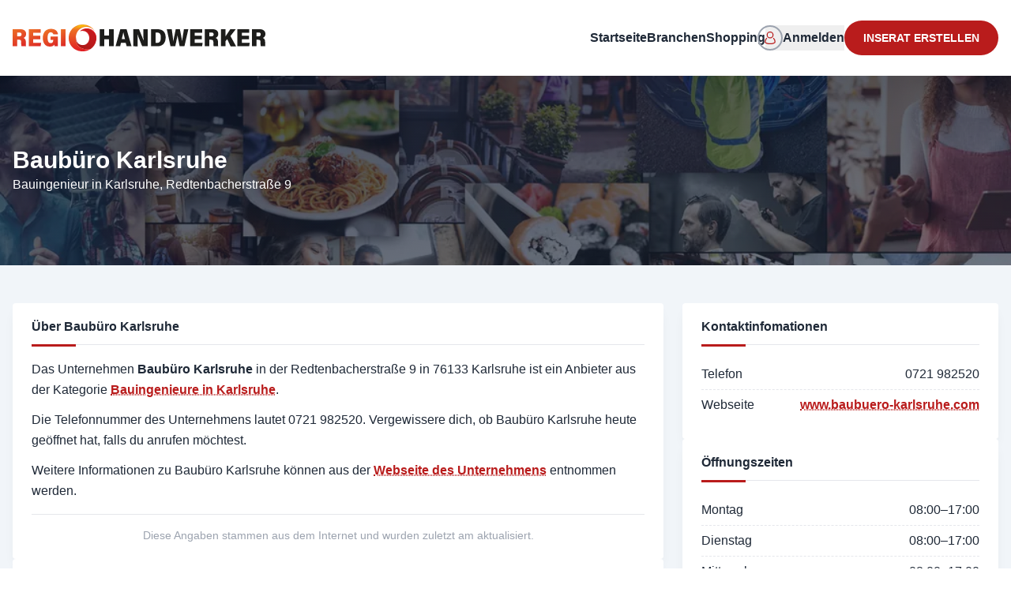

--- FILE ---
content_type: text/html;charset=utf-8
request_url: https://regiohandwerker.de/firma/baubuero-karlsruhe
body_size: 17816
content:
<!DOCTYPE html><html  lang="de"><head><meta charset="utf-8">
<meta name="viewport" content="width=device-width, initial-scale=1">
<title>Baubüro Karlsruhe | Bauingenieure</title>
<style> </style>
<style>*,:after,:before{--tw-border-spacing-x:0;--tw-border-spacing-y:0;--tw-translate-x:0;--tw-translate-y:0;--tw-rotate:0;--tw-skew-x:0;--tw-skew-y:0;--tw-scale-x:1;--tw-scale-y:1;--tw-pan-x: ;--tw-pan-y: ;--tw-pinch-zoom: ;--tw-scroll-snap-strictness:proximity;--tw-gradient-from-position: ;--tw-gradient-via-position: ;--tw-gradient-to-position: ;--tw-ordinal: ;--tw-slashed-zero: ;--tw-numeric-figure: ;--tw-numeric-spacing: ;--tw-numeric-fraction: ;--tw-ring-inset: ;--tw-ring-offset-width:0px;--tw-ring-offset-color:#fff;--tw-ring-color:rgba(59,130,246,.5);--tw-ring-offset-shadow:0 0 #0000;--tw-ring-shadow:0 0 #0000;--tw-shadow:0 0 #0000;--tw-shadow-colored:0 0 #0000;--tw-blur: ;--tw-brightness: ;--tw-contrast: ;--tw-grayscale: ;--tw-hue-rotate: ;--tw-invert: ;--tw-saturate: ;--tw-sepia: ;--tw-drop-shadow: ;--tw-backdrop-blur: ;--tw-backdrop-brightness: ;--tw-backdrop-contrast: ;--tw-backdrop-grayscale: ;--tw-backdrop-hue-rotate: ;--tw-backdrop-invert: ;--tw-backdrop-opacity: ;--tw-backdrop-saturate: ;--tw-backdrop-sepia: ;--tw-contain-size: ;--tw-contain-layout: ;--tw-contain-paint: ;--tw-contain-style: }::backdrop{--tw-border-spacing-x:0;--tw-border-spacing-y:0;--tw-translate-x:0;--tw-translate-y:0;--tw-rotate:0;--tw-skew-x:0;--tw-skew-y:0;--tw-scale-x:1;--tw-scale-y:1;--tw-pan-x: ;--tw-pan-y: ;--tw-pinch-zoom: ;--tw-scroll-snap-strictness:proximity;--tw-gradient-from-position: ;--tw-gradient-via-position: ;--tw-gradient-to-position: ;--tw-ordinal: ;--tw-slashed-zero: ;--tw-numeric-figure: ;--tw-numeric-spacing: ;--tw-numeric-fraction: ;--tw-ring-inset: ;--tw-ring-offset-width:0px;--tw-ring-offset-color:#fff;--tw-ring-color:rgba(59,130,246,.5);--tw-ring-offset-shadow:0 0 #0000;--tw-ring-shadow:0 0 #0000;--tw-shadow:0 0 #0000;--tw-shadow-colored:0 0 #0000;--tw-blur: ;--tw-brightness: ;--tw-contrast: ;--tw-grayscale: ;--tw-hue-rotate: ;--tw-invert: ;--tw-saturate: ;--tw-sepia: ;--tw-drop-shadow: ;--tw-backdrop-blur: ;--tw-backdrop-brightness: ;--tw-backdrop-contrast: ;--tw-backdrop-grayscale: ;--tw-backdrop-hue-rotate: ;--tw-backdrop-invert: ;--tw-backdrop-opacity: ;--tw-backdrop-saturate: ;--tw-backdrop-sepia: ;--tw-contain-size: ;--tw-contain-layout: ;--tw-contain-paint: ;--tw-contain-style: }/*! tailwindcss v3.4.14 | MIT License | https://tailwindcss.com*/*,:after,:before{border:0 solid #e5e7eb;box-sizing:border-box}:after,:before{--tw-content:""}:host,html{line-height:1.5;-webkit-text-size-adjust:100%;font-family:ui-sans-serif,-apple-system,BlinkMacSystemFont,Segoe UI,Roboto,Helvetica Neue,Arial,Noto Sans,sans-serif,Apple Color Emoji,Segoe UI Emoji,Segoe UI Symbol,Noto Color Emoji;font-feature-settings:normal;font-variation-settings:normal;-moz-tab-size:4;-o-tab-size:4;tab-size:4;-webkit-tap-highlight-color:transparent}body{line-height:inherit;margin:0}hr{border-top-width:1px;color:inherit;height:0}abbr:where([title]){-webkit-text-decoration:underline dotted;text-decoration:underline dotted}h1,h2,h3,h4,h5,h6{font-size:inherit;font-weight:inherit}a{color:inherit;text-decoration:inherit}b,strong{font-weight:bolder}code,kbd,pre,samp{font-family:ui-monospace,SFMono-Regular,Menlo,Monaco,Consolas,Liberation Mono,Courier New,monospace;font-feature-settings:normal;font-size:1em;font-variation-settings:normal}small{font-size:80%}sub,sup{font-size:75%;line-height:0;position:relative;vertical-align:baseline}sub{bottom:-.25em}sup{top:-.5em}table{border-collapse:collapse;border-color:inherit;text-indent:0}button,input,optgroup,select,textarea{color:inherit;font-family:inherit;font-feature-settings:inherit;font-size:100%;font-variation-settings:inherit;font-weight:inherit;letter-spacing:inherit;line-height:inherit;margin:0;padding:0}button,select{text-transform:none}button,input:where([type=button]),input:where([type=reset]),input:where([type=submit]){-webkit-appearance:button;background-color:transparent;background-image:none}:-moz-focusring{outline:auto}:-moz-ui-invalid{box-shadow:none}progress{vertical-align:baseline}::-webkit-inner-spin-button,::-webkit-outer-spin-button{height:auto}[type=search]{-webkit-appearance:textfield;outline-offset:-2px}::-webkit-search-decoration{-webkit-appearance:none}::-webkit-file-upload-button{-webkit-appearance:button;font:inherit}summary{display:list-item}blockquote,dd,dl,figure,h1,h2,h3,h4,h5,h6,hr,p,pre{margin:0}fieldset{margin:0}fieldset,legend{padding:0}menu,ol,ul{list-style:none;margin:0;padding:0}dialog{padding:0}textarea{resize:vertical}input::-moz-placeholder,textarea::-moz-placeholder{color:#9ca3af;opacity:1}input::placeholder,textarea::placeholder{color:#9ca3af;opacity:1}[role=button],button{cursor:pointer}:disabled{cursor:default}audio,canvas,embed,iframe,img,object,svg,video{display:block;vertical-align:middle}img,video{height:auto;max-width:100%}[hidden]:where(:not([hidden=until-found])){display:none}.container{width:100%}@media (min-width:640px){.container{max-width:640px}}@media (min-width:768px){.container{max-width:768px}}@media (min-width:1024px){.container{max-width:1024px}}@media (min-width:1280px){.container{max-width:1280px}}@media (min-width:1536px){.container{max-width:1536px}}.pointer-events-none{pointer-events:none}.pointer-events-auto{pointer-events:auto}.\!visible{visibility:visible!important}.invisible{visibility:hidden}.collapse{visibility:collapse}.fixed{position:fixed}.absolute{position:absolute}.relative{position:relative}.sticky{position:sticky}.-inset-5{top:-1.25rem;right:-1.25rem;bottom:-1.25rem;left:-1.25rem}.inset-0{top:0;right:0;bottom:0;left:0}.-inset-x-0\.5{left:-.125rem;right:-.125rem}.-inset-x-14{left:-3.5rem;right:-3.5rem}.inset-y-0{bottom:0;top:0}.\!left-12{left:3rem!important}.\!left-5{left:1.25rem!important}.\!top-3\.5{top:.875rem!important}.-bottom-8{bottom:-2rem}.-left-2{left:-.5rem}.-right-20{right:-5rem}.-right-64{right:-16rem}.-top-1\.5{top:-.375rem}.-top-5{top:-1.25rem}.bottom-0{bottom:0}.bottom-6{bottom:1.5rem}.bottom-auto{bottom:auto}.left-0{left:0}.left-1\/2{left:50%}.left-2{left:.5rem}.left-3{left:.75rem}.left-5{left:1.25rem}.left-6{left:1.5rem}.left-full{left:100%}.right-0{right:0}.right-0\.5{right:.125rem}.right-2{right:.5rem}.right-2\.5{right:.625rem}.right-3{right:.75rem}.right-4{right:1rem}.right-6{right:1.5rem}.top-0{top:0}.top-1\.5{top:.375rem}.top-1\/2{top:50%}.top-2{top:.5rem}.top-28{top:7rem}.top-3{top:.75rem}.top-32{top:8rem}.top-4{top:1rem}.top-6{top:1.5rem}.top-8{top:2rem}.top-full{top:100%}.z-10{z-index:10}.z-20{z-index:20}.z-30{z-index:30}.z-40{z-index:40}.z-50{z-index:50}.z-\[60\]{z-index:60}.col-span-10{grid-column:span 10/span 10}.col-span-12{grid-column:span 12/span 12}.col-span-2{grid-column:span 2/span 2}.col-span-3{grid-column:span 3/span 3}.col-span-4{grid-column:span 4/span 4}.col-span-5{grid-column:span 5/span 5}.col-span-7{grid-column:span 7/span 7}.col-span-8{grid-column:span 8/span 8}.float-start{float:inline-start}.-m-1\.5{margin:-.375rem}.-m-3{margin:-.75rem}.-m-4{margin:-1rem}.m-auto{margin:auto}.-mx-3{margin-left:-.75rem;margin-right:-.75rem}.-mx-4{margin-left:-1rem;margin-right:-1rem}.-my-3{margin-bottom:-.75rem;margin-top:-.75rem}.mx-2{margin-left:.5rem;margin-right:.5rem}.mx-auto{margin-left:auto;margin-right:auto}.my-4{margin-bottom:1rem;margin-top:1rem}.my-auto{margin-bottom:auto;margin-top:auto}.-mb-0\.5{margin-bottom:-.125rem}.-mb-1{margin-bottom:-.25rem}.-mb-1\.5{margin-bottom:-.375rem}.-mb-2{margin-bottom:-.5rem}.-mb-2\.5{margin-bottom:-.625rem}.-ml-1{margin-left:-.25rem}.-ml-1\.5{margin-left:-.375rem}.-ml-2\.5{margin-left:-.625rem}.-ml-3{margin-left:-.75rem}.-mt-1{margin-top:-.25rem}.-mt-1\.5{margin-top:-.375rem}.-mt-2{margin-top:-.5rem}.-mt-6{margin-top:-1.5rem}.-mt-px{margin-top:-1px}.mb-1{margin-bottom:.25rem}.mb-1\.5{margin-bottom:.375rem}.mb-10{margin-bottom:2.5rem}.mb-12{margin-bottom:3rem}.mb-2{margin-bottom:.5rem}.mb-3{margin-bottom:.75rem}.mb-4{margin-bottom:1rem}.mb-5{margin-bottom:1.25rem}.mb-6{margin-bottom:1.5rem}.mb-8{margin-bottom:2rem}.ml-0\.5{margin-left:.125rem}.ml-1{margin-left:.25rem}.ml-4{margin-left:1rem}.ml-auto{margin-left:auto}.mr-1{margin-right:.25rem}.mr-1\.5{margin-right:.375rem}.mr-2{margin-right:.5rem}.mr-4{margin-right:1rem}.mr-auto{margin-right:auto}.mt-0\.5{margin-top:.125rem}.mt-1{margin-top:.25rem}.mt-1\.5{margin-top:.375rem}.mt-10{margin-top:2.5rem}.mt-12{margin-top:3rem}.mt-2{margin-top:.5rem}.mt-2\.5{margin-top:.625rem}.mt-20{margin-top:5rem}.mt-3{margin-top:.75rem}.mt-4{margin-top:1rem}.mt-5{margin-top:1.25rem}.mt-6{margin-top:1.5rem}.mt-8{margin-top:2rem}.mt-auto{margin-top:auto}.mt-px{margin-top:1px}.box-content{box-sizing:content-box}.line-clamp-1{-webkit-line-clamp:1}.line-clamp-1,.line-clamp-2{display:-webkit-box;overflow:hidden;-webkit-box-orient:vertical}.line-clamp-2{-webkit-line-clamp:2}.block{display:block}.inline-block{display:inline-block}.inline{display:inline}.flex{display:flex}.table{display:table}.grid{display:grid}.\!hidden{display:none!important}.hidden{display:none}.aspect-square{aspect-ratio:1/1}.\!size-8{height:2rem!important;width:2rem!important}.size-1{height:.25rem;width:.25rem}.size-10{height:2.5rem;width:2.5rem}.size-11{height:2.75rem;width:2.75rem}.size-12{height:3rem;width:3rem}.size-14{height:3.5rem;width:3.5rem}.size-16{height:4rem;width:4rem}.size-20{height:5rem;width:5rem}.size-24{height:6rem;width:6rem}.size-32{height:8rem;width:8rem}.size-40{height:10rem;width:10rem}.size-5{height:1.25rem;width:1.25rem}.size-6{height:1.5rem;width:1.5rem}.size-7{height:1.75rem;width:1.75rem}.size-8{height:2rem;width:2rem}.size-9{height:2.25rem;width:2.25rem}.size-\[5px\]{height:5px;width:5px}.size-full{height:100%;width:100%}.h-0{height:0}.h-1{height:.25rem}.h-1\.5{height:.375rem}.h-10{height:2.5rem}.h-11{height:2.75rem}.h-12{height:3rem}.h-14{height:3.5rem}.h-2\.5{height:.625rem}.h-20{height:5rem}.h-3\.5{height:.875rem}.h-32{height:8rem}.h-36{height:9rem}.h-4{height:1rem}.h-40{height:10rem}.h-44{height:11rem}.h-5{height:1.25rem}.h-52{height:13rem}.h-56{height:14rem}.h-6{height:1.5rem}.h-60{height:15rem}.h-64{height:16rem}.h-7{height:1.75rem}.h-8{height:2rem}.h-80{height:20rem}.h-9{height:2.25rem}.h-96{height:24rem}.h-\[5px\]{height:5px}.h-\[75vh\]{height:75vh}.h-full{height:100%}.h-px{height:1px}.h-screen{height:100vh}.\!max-h-96{max-height:24rem!important}.max-h-60{max-height:15rem}.max-h-72{max-height:18rem}.max-h-80{max-height:20rem}.min-h-10{min-height:2.5rem}.min-h-12{min-height:3rem}.min-h-16{min-height:4rem}.min-h-9{min-height:2.25rem}.min-h-96{min-height:24rem}.min-h-screen{min-height:100vh}.\!w-40{width:10rem!important}.\!w-52{width:13rem!important}.\!w-72{width:18rem!important}.w-1{width:.25rem}.w-1\/2{width:50%}.w-1\/3{width:33.333333%}.w-10{width:2.5rem}.w-14{width:3.5rem}.w-16{width:4rem}.w-20{width:5rem}.w-24{width:6rem}.w-28{width:7rem}.w-3{width:.75rem}.w-3\.5{width:.875rem}.w-32{width:8rem}.w-36{width:9rem}.w-4{width:1rem}.w-40{width:10rem}.w-48{width:12rem}.w-5{width:1.25rem}.w-52{width:13rem}.w-6{width:1.5rem}.w-60{width:15rem}.w-64{width:16rem}.w-7{width:1.75rem}.w-72{width:18rem}.w-8{width:2rem}.w-80{width:20rem}.w-96{width:24rem}.w-\[5px\]{width:5px}.w-fit{width:-moz-fit-content;width:fit-content}.w-full{width:100%}.w-px{width:1px}.w-screen{width:100vw}.min-w-10{min-width:2.5rem}.min-w-28{min-width:7rem}.min-w-52{min-width:13rem}.min-w-6{min-width:1.5rem}.max-w-0{max-width:0}.max-w-2xl{max-width:42rem}.max-w-3xl{max-width:48rem}.max-w-4xl{max-width:56rem}.max-w-60{max-width:15rem}.max-w-6xl{max-width:72rem}.max-w-80{max-width:20rem}.max-w-lg{max-width:32rem}.max-w-md{max-width:28rem}.max-w-screen-lg{max-width:1024px}.max-w-screen-md{max-width:768px}.max-w-screen-xl{max-width:1280px}.max-w-sm{max-width:24rem}.max-w-xl{max-width:36rem}.max-w-xs{max-width:20rem}.shrink-0{flex-shrink:0}.grow{flex-grow:1}.grow-0{flex-grow:0}.border-separate{border-collapse:separate}.border-spacing-x-0{--tw-border-spacing-x:0px}.border-spacing-x-0,.border-spacing-y-px{border-spacing:var(--tw-border-spacing-x) var(--tw-border-spacing-y)}.border-spacing-y-px{--tw-border-spacing-y:1px}.origin-bottom-left{transform-origin:bottom left}.origin-left{transform-origin:left}.\!translate-x-0{--tw-translate-x:0px!important}.\!translate-x-0,.\!translate-y-1{transform:translate(var(--tw-translate-x),var(--tw-translate-y)) rotate(var(--tw-rotate)) skew(var(--tw-skew-x)) skewY(var(--tw-skew-y)) scaleX(var(--tw-scale-x)) scaleY(var(--tw-scale-y))!important}.\!translate-y-1{--tw-translate-y:.25rem!important}.-translate-x-1\/2{--tw-translate-x:-50%}.-translate-x-1\/2,.-translate-x-full{transform:translate(var(--tw-translate-x),var(--tw-translate-y)) rotate(var(--tw-rotate)) skew(var(--tw-skew-x)) skewY(var(--tw-skew-y)) scaleX(var(--tw-scale-x)) scaleY(var(--tw-scale-y))}.-translate-x-full{--tw-translate-x:-100%}.-translate-y-1\/2{--tw-translate-y:-50%}.-translate-y-10,.-translate-y-1\/2{transform:translate(var(--tw-translate-x),var(--tw-translate-y)) rotate(var(--tw-rotate)) skew(var(--tw-skew-x)) skewY(var(--tw-skew-y)) scaleX(var(--tw-scale-x)) scaleY(var(--tw-scale-y))}.-translate-y-10{--tw-translate-y:-2.5rem}.translate-x-10{--tw-translate-x:2.5rem}.translate-x-10,.translate-x-px{transform:translate(var(--tw-translate-x),var(--tw-translate-y)) rotate(var(--tw-rotate)) skew(var(--tw-skew-x)) skewY(var(--tw-skew-y)) scaleX(var(--tw-scale-x)) scaleY(var(--tw-scale-y))}.translate-x-px{--tw-translate-x:1px}.translate-y-0{--tw-translate-y:0px}.translate-y-0,.translate-y-0\.5{transform:translate(var(--tw-translate-x),var(--tw-translate-y)) rotate(var(--tw-rotate)) skew(var(--tw-skew-x)) skewY(var(--tw-skew-y)) scaleX(var(--tw-scale-x)) scaleY(var(--tw-scale-y))}.translate-y-0\.5{--tw-translate-y:.125rem}.translate-y-1{--tw-translate-y:.25rem}.translate-y-1,.translate-y-3{transform:translate(var(--tw-translate-x),var(--tw-translate-y)) rotate(var(--tw-rotate)) skew(var(--tw-skew-x)) skewY(var(--tw-skew-y)) scaleX(var(--tw-scale-x)) scaleY(var(--tw-scale-y))}.translate-y-3{--tw-translate-y:.75rem}.translate-y-4{--tw-translate-y:1rem}.translate-y-4,.translate-y-px{transform:translate(var(--tw-translate-x),var(--tw-translate-y)) rotate(var(--tw-rotate)) skew(var(--tw-skew-x)) skewY(var(--tw-skew-y)) scaleX(var(--tw-scale-x)) scaleY(var(--tw-scale-y))}.translate-y-px{--tw-translate-y:1px}.\!-rotate-\[135deg\]{--tw-rotate:-135deg!important;transform:translate(var(--tw-translate-x),var(--tw-translate-y)) rotate(var(--tw-rotate)) skew(var(--tw-skew-x)) skewY(var(--tw-skew-y)) scaleX(var(--tw-scale-x)) scaleY(var(--tw-scale-y))!important}.-rotate-\[2deg\]{--tw-rotate:-2deg}.-rotate-\[2deg\],.-rotate-\[3deg\]{transform:translate(var(--tw-translate-x),var(--tw-translate-y)) rotate(var(--tw-rotate)) skew(var(--tw-skew-x)) skewY(var(--tw-skew-y)) scaleX(var(--tw-scale-x)) scaleY(var(--tw-scale-y))}.-rotate-\[3deg\]{--tw-rotate:-3deg}.-rotate-\[4deg\]{--tw-rotate:-4deg}.-rotate-\[4deg\],.rotate-45{transform:translate(var(--tw-translate-x),var(--tw-translate-y)) rotate(var(--tw-rotate)) skew(var(--tw-skew-x)) skewY(var(--tw-skew-y)) scaleX(var(--tw-scale-x)) scaleY(var(--tw-scale-y))}.rotate-45{--tw-rotate:45deg}.\!scale-100{--tw-scale-x:1!important;--tw-scale-y:1!important;transform:translate(var(--tw-translate-x),var(--tw-translate-y)) rotate(var(--tw-rotate)) skew(var(--tw-skew-x)) skewY(var(--tw-skew-y)) scaleX(var(--tw-scale-x)) scaleY(var(--tw-scale-y))!important}.scale-105{--tw-scale-x:1.05;--tw-scale-y:1.05}.scale-105,.scale-110{transform:translate(var(--tw-translate-x),var(--tw-translate-y)) rotate(var(--tw-rotate)) skew(var(--tw-skew-x)) skewY(var(--tw-skew-y)) scaleX(var(--tw-scale-x)) scaleY(var(--tw-scale-y))}.scale-110{--tw-scale-x:1.1;--tw-scale-y:1.1}.scale-50{--tw-scale-x:.5;--tw-scale-y:.5}.scale-50,.scale-75{transform:translate(var(--tw-translate-x),var(--tw-translate-y)) rotate(var(--tw-rotate)) skew(var(--tw-skew-x)) skewY(var(--tw-skew-y)) scaleX(var(--tw-scale-x)) scaleY(var(--tw-scale-y))}.scale-75{--tw-scale-x:.75;--tw-scale-y:.75}.scale-90{--tw-scale-x:.9;--tw-scale-y:.9}.scale-90,.scale-95{transform:translate(var(--tw-translate-x),var(--tw-translate-y)) rotate(var(--tw-rotate)) skew(var(--tw-skew-x)) skewY(var(--tw-skew-y)) scaleX(var(--tw-scale-x)) scaleY(var(--tw-scale-y))}.scale-95{--tw-scale-x:.95;--tw-scale-y:.95}.scale-\[0\.8\]{--tw-scale-x:.8;--tw-scale-y:.8}.scale-\[0\.8\],.scale-\[80\%\]{transform:translate(var(--tw-translate-x),var(--tw-translate-y)) rotate(var(--tw-rotate)) skew(var(--tw-skew-x)) skewY(var(--tw-skew-y)) scaleX(var(--tw-scale-x)) scaleY(var(--tw-scale-y))}.scale-\[80\%\]{--tw-scale-x:80%;--tw-scale-y:80%}@keyframes spin{to{transform:rotate(1turn)}}.animate-spin{animation:spin 1s linear infinite}.\!cursor-pointer{cursor:pointer!important}.cursor-default{cursor:default}.cursor-move{cursor:move}.cursor-not-allowed{cursor:not-allowed}.cursor-pointer{cursor:pointer}.cursor-wait{cursor:wait}.select-none{-webkit-user-select:none;-moz-user-select:none;user-select:none}.resize{resize:both}.list-inside{list-style-position:inside}.list-outside{list-style-position:outside}.list-decimal{list-style-type:decimal}.list-disc{list-style-type:disc}.appearance-none{-webkit-appearance:none;-moz-appearance:none;appearance:none}.grid-cols-12{grid-template-columns:repeat(12,minmax(0,1fr))}.grid-cols-2{grid-template-columns:repeat(2,minmax(0,1fr))}.grid-cols-4{grid-template-columns:repeat(4,minmax(0,1fr))}.\!flex-row{flex-direction:row!important}.flex-col{flex-direction:column}.flex-wrap{flex-wrap:wrap}.content-center{align-content:center}.content-start{align-content:flex-start}.items-start{align-items:flex-start}.items-end{align-items:flex-end}.items-center{align-items:center}.\!justify-start{justify-content:flex-start!important}.justify-end{justify-content:flex-end}.justify-center{justify-content:center}.justify-between{justify-content:space-between}.gap-1{gap:.25rem}.gap-1\.5{gap:.375rem}.gap-2{gap:.5rem}.gap-2\.5{gap:.625rem}.gap-3{gap:.75rem}.gap-4{gap:1rem}.gap-6{gap:1.5rem}.gap-8{gap:2rem}.gap-x-12{-moz-column-gap:3rem;column-gap:3rem}.gap-x-2{-moz-column-gap:.5rem;column-gap:.5rem}.gap-x-4{-moz-column-gap:1rem;column-gap:1rem}.gap-x-8{-moz-column-gap:2rem;column-gap:2rem}.gap-y-0\.5{row-gap:.125rem}.gap-y-1{row-gap:.25rem}.gap-y-12{row-gap:3rem}.gap-y-2{row-gap:.5rem}.gap-y-4{row-gap:1rem}.gap-y-6{row-gap:1.5rem}.space-y-1>:not([hidden])~:not([hidden]){--tw-space-y-reverse:0;margin-bottom:calc(.25rem*var(--tw-space-y-reverse));margin-top:calc(.25rem*(1 - var(--tw-space-y-reverse)))}.space-y-1\.5>:not([hidden])~:not([hidden]){--tw-space-y-reverse:0;margin-bottom:calc(.375rem*var(--tw-space-y-reverse));margin-top:calc(.375rem*(1 - var(--tw-space-y-reverse)))}.self-start{align-self:flex-start}.self-center{align-self:center}.overflow-auto{overflow:auto}.overflow-hidden{overflow:hidden}.overflow-scroll{overflow:scroll}.overflow-y-auto{overflow-y:auto}.overflow-x-hidden{overflow-x:hidden}.overflow-y-scroll{overflow-y:scroll}.truncate{overflow:hidden;white-space:nowrap}.text-ellipsis,.truncate{text-overflow:ellipsis}.whitespace-normal{white-space:normal}.whitespace-nowrap{white-space:nowrap}.whitespace-pre-line{white-space:pre-line}.whitespace-pre-wrap{white-space:pre-wrap}.text-nowrap{text-wrap:nowrap}.text-balance{text-wrap:balance}.rounded{border-radius:.25rem}.rounded-2xl{border-radius:1rem}.rounded-3xl{border-radius:1.5rem}.rounded-full{border-radius:9999px}.rounded-lg{border-radius:.5rem}.rounded-md{border-radius:.375rem}.rounded-none{border-radius:0}.rounded-xl{border-radius:.75rem}.rounded-b{border-bottom-left-radius:.25rem;border-bottom-right-radius:.25rem}.rounded-t{border-top-left-radius:.25rem;border-top-right-radius:.25rem}.border{border-width:1px}.border-2{border-width:2px}.border-4{border-width:4px}.border-\[3px\]{border-width:3px}.border-b{border-bottom-width:1px}.border-b-2{border-bottom-width:2px}.border-l-2{border-left-width:2px}.border-l-4{border-left-width:4px}.border-r{border-right-width:1px}.border-t{border-top-width:1px}.border-t-4{border-top-width:4px}.border-dashed{border-style:dashed}.border-none{border-style:none}.\!border-red-300\/80{border-color:#fca6a6cc!important}.\!border-red-500{--tw-border-opacity:1!important;border-color:rgb(239 68 68/var(--tw-border-opacity))!important}.\!border-sky-500{--tw-border-opacity:1!important;border-color:rgb(14 165 233/var(--tw-border-opacity))!important}.\!border-sky-600{--tw-border-opacity:1!important;border-color:rgb(2 132 199/var(--tw-border-opacity))!important}.\!border-slate-200\/70{border-color:#e2e8f0b3!important}.border-\[var\(--primary-500\)\]{border-color:var(--primary-500)}.border-amber-500{--tw-border-opacity:1;border-color:rgb(245 158 11/var(--tw-border-opacity))}.border-emerald-500{--tw-border-opacity:1;border-color:rgb(16 185 129/var(--tw-border-opacity))}.border-gray-100\/30{border-color:#f3f4f64d}.border-gray-300{--tw-border-opacity:1;border-color:rgb(209 213 219/var(--tw-border-opacity))}.border-gray-300\/80{border-color:#d1d5dbcc}.border-gray-400{--tw-border-opacity:1;border-color:rgb(156 163 175/var(--tw-border-opacity))}.border-gray-500{--tw-border-opacity:1;border-color:rgb(107 114 128/var(--tw-border-opacity))}.border-red-500{--tw-border-opacity:1;border-color:rgb(239 68 68/var(--tw-border-opacity))}.border-rose-500{--tw-border-opacity:1;border-color:rgb(244 63 94/var(--tw-border-opacity))}.border-rose-800\/20{border-color:#9f123933}.border-sky-500{--tw-border-opacity:1;border-color:rgb(14 165 233/var(--tw-border-opacity))}.border-sky-600{--tw-border-opacity:1;border-color:rgb(2 132 199/var(--tw-border-opacity))}.border-sky-800\/20{border-color:#07598533}.border-slate-200{--tw-border-opacity:1;border-color:rgb(226 232 240/var(--tw-border-opacity))}.border-slate-300{--tw-border-opacity:1;border-color:rgb(203 213 225/var(--tw-border-opacity))}.border-slate-300\/70{border-color:#cbd5e1b3}.border-slate-400{--tw-border-opacity:1;border-color:rgb(148 163 184/var(--tw-border-opacity))}.border-slate-800{--tw-border-opacity:1;border-color:rgb(30 41 59/var(--tw-border-opacity))}.border-transparent{border-color:transparent}.border-white\/10{border-color:#ffffff1a}.border-b-black{--tw-border-opacity:1;border-bottom-color:rgb(0 0 0/var(--tw-border-opacity))}.border-l-rose-500{--tw-border-opacity:1;border-left-color:rgb(244 63 94/var(--tw-border-opacity))}.\!bg-\[var\(--primary-500\)\]{background-color:var(--primary-500)!important}.\!bg-red-50\/70{background-color:#fef1f1b3!important}.\!bg-rose-100\/50{background-color:#ffe4e680!important}.\!bg-rose-50{--tw-bg-opacity:1!important;background-color:rgb(255 241 242/var(--tw-bg-opacity))!important}.\!bg-sky-100\/50{background-color:#e0f2fe80!important}.\!bg-slate-200\/70{background-color:#e2e8f0b3!important}.\!bg-slate-300\/15{background-color:#cbd5e126!important}.\!bg-transparent{background-color:transparent!important}.bg-\[\#00b9ff\]\/10{background-color:#00b9ff1a}.bg-\[\#22c03c\]\/10{background-color:#22c03c1a}.bg-\[\#ee335e\]\/10{background-color:#ee335e1a}.bg-\[\#fbbc0b\]\/10{background-color:#fbbc0b1a}.bg-\[var\(--primary-500\)\]{background-color:var(--primary-500)}.bg-amber-500{--tw-bg-opacity:1;background-color:rgb(245 158 11/var(--tw-bg-opacity))}.bg-black\/15{background-color:#00000026}.bg-black\/30{background-color:#0000004d}.bg-black\/40{background-color:#0006}.bg-black\/50{background-color:#00000080}.bg-blue-600{--tw-bg-opacity:1;background-color:rgb(37 99 235/var(--tw-bg-opacity))}.bg-cyan-600{--tw-bg-opacity:1;background-color:rgb(8 145 178/var(--tw-bg-opacity))}.bg-emerald-50{--tw-bg-opacity:1;background-color:rgb(236 253 245/var(--tw-bg-opacity))}.bg-gray-100{--tw-bg-opacity:1;background-color:rgb(243 244 246/var(--tw-bg-opacity))}.bg-gray-100\/70{background-color:#f3f4f6b3}.bg-gray-200{--tw-bg-opacity:1;background-color:rgb(229 231 235/var(--tw-bg-opacity))}.bg-gray-200\/70{background-color:#e5e7ebb3}.bg-gray-300{--tw-bg-opacity:1;background-color:rgb(209 213 219/var(--tw-bg-opacity))}.bg-gray-300\/60{background-color:#d1d5db99}.bg-gray-400{--tw-bg-opacity:1;background-color:rgb(156 163 175/var(--tw-bg-opacity))}.bg-gray-50{--tw-bg-opacity:1;background-color:rgb(249 250 251/var(--tw-bg-opacity))}.bg-gray-500{--tw-bg-opacity:1;background-color:rgb(107 114 128/var(--tw-bg-opacity))}.bg-gray-700{--tw-bg-opacity:1;background-color:rgb(55 65 81/var(--tw-bg-opacity))}.bg-gray-700\/10{background-color:#3741511a}.bg-gray-800{--tw-bg-opacity:1;background-color:rgb(31 41 55/var(--tw-bg-opacity))}.bg-gray-900{--tw-bg-opacity:1;background-color:rgb(17 24 39/var(--tw-bg-opacity))}.bg-gray-900\/70{background-color:#111827b3}.bg-green-200\/10{background-color:#bbf7d01a}.bg-green-500{--tw-bg-opacity:1;background-color:rgb(34 197 94/var(--tw-bg-opacity))}.bg-green-500\/10{background-color:#22c55e1a}.bg-green-600{--tw-bg-opacity:1;background-color:rgb(22 163 74/var(--tw-bg-opacity))}.bg-green-600\/80{background-color:#16a34acc}.bg-red-100\/70{background-color:#fee1e1b3}.bg-red-200\/10{background-color:#fec8c81a}.bg-red-500{--tw-bg-opacity:1;background-color:rgb(239 68 68/var(--tw-bg-opacity))}.bg-red-600{--tw-bg-opacity:1;background-color:rgb(220 38 38/var(--tw-bg-opacity))}.bg-red-600\/80{background-color:#dc2626cc}.bg-rose-100{--tw-bg-opacity:1;background-color:rgb(255 228 230/var(--tw-bg-opacity))}.bg-rose-50{--tw-bg-opacity:1;background-color:rgb(255 241 242/var(--tw-bg-opacity))}.bg-rose-700{--tw-bg-opacity:1;background-color:rgb(190 18 60/var(--tw-bg-opacity))}.bg-sky-100\/70{background-color:#e0f2feb3}.bg-sky-50{--tw-bg-opacity:1;background-color:rgb(240 249 255/var(--tw-bg-opacity))}.bg-sky-500{--tw-bg-opacity:1;background-color:rgb(14 165 233/var(--tw-bg-opacity))}.bg-sky-500\/10{background-color:#0ea5e91a}.bg-sky-500\/5{background-color:#0ea5e90d}.bg-sky-600\/80{background-color:#0284c7cc}.bg-sky-700{--tw-bg-opacity:1;background-color:rgb(3 105 161/var(--tw-bg-opacity))}.bg-sky-800{--tw-bg-opacity:1;background-color:rgb(7 89 133/var(--tw-bg-opacity))}.bg-sky-950{--tw-bg-opacity:1;background-color:rgb(8 47 73/var(--tw-bg-opacity))}.bg-sky-950\/15{background-color:#082f4926}.bg-slate-100{--tw-bg-opacity:1;background-color:rgb(241 245 249/var(--tw-bg-opacity))}.bg-slate-100\/50{background-color:#f1f5f980}.bg-slate-100\/60{background-color:#f1f5f999}.bg-slate-100\/80{background-color:#f1f5f9cc}.bg-slate-200{--tw-bg-opacity:1;background-color:rgb(226 232 240/var(--tw-bg-opacity))}.bg-slate-200\/70{background-color:#e2e8f0b3}.bg-slate-200\/80{background-color:#e2e8f0cc}.bg-slate-400\/20{background-color:#94a3b833}.bg-slate-50{--tw-bg-opacity:1;background-color:rgb(248 250 252/var(--tw-bg-opacity))}.bg-slate-50\/70{background-color:#f8fafcb3}.bg-slate-600{--tw-bg-opacity:1;background-color:rgb(71 85 105/var(--tw-bg-opacity))}.bg-slate-800{--tw-bg-opacity:1;background-color:rgb(30 41 59/var(--tw-bg-opacity))}.bg-slate-800\/40{background-color:#1e293b66}.bg-slate-900{--tw-bg-opacity:1;background-color:rgb(15 23 42/var(--tw-bg-opacity))}.bg-slate-900\/40{background-color:#0f172a66}.bg-slate-950{--tw-bg-opacity:1;background-color:rgb(2 6 23/var(--tw-bg-opacity))}.bg-stone-400{--tw-bg-opacity:1;background-color:rgb(168 162 158/var(--tw-bg-opacity))}.bg-teal-700{--tw-bg-opacity:1;background-color:rgb(15 118 110/var(--tw-bg-opacity))}.bg-transparent{background-color:transparent}.bg-white{--tw-bg-opacity:1;background-color:rgb(255 255 255/var(--tw-bg-opacity))}.bg-white\/10{background-color:#ffffff1a}.bg-white\/20{background-color:#fff3}.bg-white\/40{background-color:#fff6}.bg-white\/5{background-color:#ffffff0d}.bg-yellow-500{--tw-bg-opacity:1;background-color:rgb(234 179 8/var(--tw-bg-opacity))}.bg-gradient-to-b{background-image:linear-gradient(to bottom,var(--tw-gradient-stops))}.bg-gradient-to-bl{background-image:linear-gradient(to bottom left,var(--tw-gradient-stops))}.bg-gradient-to-br{background-image:linear-gradient(to bottom right,var(--tw-gradient-stops))}.bg-gradient-to-r{background-image:linear-gradient(to right,var(--tw-gradient-stops))}.bg-gradient-to-tr{background-image:linear-gradient(to top right,var(--tw-gradient-stops))}.from-\[var\(--primary-400\)\]{--tw-gradient-from:var(--primary-400) var(--tw-gradient-from-position);--tw-gradient-to:hsla(0,0%,100%,0) var(--tw-gradient-to-position);--tw-gradient-stops:var(--tw-gradient-from),var(--tw-gradient-to)}.from-gray-500{--tw-gradient-from:#6b7280 var(--tw-gradient-from-position);--tw-gradient-to:hsla(220,9%,46%,0) var(--tw-gradient-to-position);--tw-gradient-stops:var(--tw-gradient-from),var(--tw-gradient-to)}.from-green-500{--tw-gradient-from:#22c55e var(--tw-gradient-from-position);--tw-gradient-to:rgba(34,197,94,0) var(--tw-gradient-to-position);--tw-gradient-stops:var(--tw-gradient-from),var(--tw-gradient-to)}.from-sky-500{--tw-gradient-from:#0ea5e9 var(--tw-gradient-from-position);--tw-gradient-to:rgba(14,165,233,0) var(--tw-gradient-to-position);--tw-gradient-stops:var(--tw-gradient-from),var(--tw-gradient-to)}.from-sky-700{--tw-gradient-from:#0369a1 var(--tw-gradient-from-position);--tw-gradient-to:rgba(3,105,161,0) var(--tw-gradient-to-position);--tw-gradient-stops:var(--tw-gradient-from),var(--tw-gradient-to)}.from-sky-950\/70{--tw-gradient-from:rgba(8,47,73,.7) var(--tw-gradient-from-position);--tw-gradient-to:rgba(8,47,73,0) var(--tw-gradient-to-position);--tw-gradient-stops:var(--tw-gradient-from),var(--tw-gradient-to)}.from-slate-700\/60{--tw-gradient-from:rgba(51,65,85,.6) var(--tw-gradient-from-position);--tw-gradient-to:rgba(51,65,85,0) var(--tw-gradient-to-position);--tw-gradient-stops:var(--tw-gradient-from),var(--tw-gradient-to)}.from-slate-900\/80{--tw-gradient-from:rgba(15,23,42,.8) var(--tw-gradient-from-position);--tw-gradient-to:rgba(15,23,42,0) var(--tw-gradient-to-position);--tw-gradient-stops:var(--tw-gradient-from),var(--tw-gradient-to)}.from-violet-600{--tw-gradient-from:#7c3aed var(--tw-gradient-from-position);--tw-gradient-to:rgba(124,58,237,0) var(--tw-gradient-to-position);--tw-gradient-stops:var(--tw-gradient-from),var(--tw-gradient-to)}.via-pink-600{--tw-gradient-to:rgba(219,39,119,0) var(--tw-gradient-to-position);--tw-gradient-stops:var(--tw-gradient-from),#db2777 var(--tw-gradient-via-position),var(--tw-gradient-to)}.to-\[var\(--primary-600\)\]{--tw-gradient-to:var(--primary-600) var(--tw-gradient-to-position)}.to-cyan-500{--tw-gradient-to:#06b6d4 var(--tw-gradient-to-position)}.to-gray-600{--tw-gradient-to:#4b5563 var(--tw-gradient-to-position)}.to-green-600{--tw-gradient-to:#16a34a var(--tw-gradient-to-position)}.to-sky-600{--tw-gradient-to:#0284c7 var(--tw-gradient-to-position)}.to-slate-700\/20{--tw-gradient-to:rgba(51,65,85,.2) var(--tw-gradient-to-position)}.to-slate-800\/60{--tw-gradient-to:rgba(30,41,59,.6) var(--tw-gradient-to-position)}.to-yellow-300{--tw-gradient-to:#fde047 var(--tw-gradient-to-position)}.fill-\[var\(--primary-500\)\]{fill:var(--primary-500)}.fill-blue-600{fill:#2563eb}.fill-current{fill:currentColor}.fill-slate-300{fill:#cbd5e1}.fill-slate-600{fill:#475569}.fill-white{fill:#fff}.fill-white\/70{fill:#ffffffb3}.object-contain{-o-object-fit:contain;object-fit:contain}.object-cover{-o-object-fit:cover;object-fit:cover}.object-\[center_35\%\]{-o-object-position:center 35%;object-position:center 35%}.object-center{-o-object-position:center;object-position:center}.object-top{-o-object-position:top;object-position:top}.p-0\.5{padding:.125rem}.p-1{padding:.25rem}.p-1\.5{padding:.375rem}.p-12{padding:3rem}.p-2{padding:.5rem}.p-2\.5{padding:.625rem}.p-3{padding:.75rem}.p-4{padding:1rem}.p-5{padding:1.25rem}.p-6{padding:1.5rem}.p-80{padding:20rem}.px-1{padding-left:.25rem;padding-right:.25rem}.px-1\.5{padding-left:.375rem;padding-right:.375rem}.px-12{padding-left:3rem;padding-right:3rem}.px-2{padding-left:.5rem;padding-right:.5rem}.px-2\.5{padding-left:.625rem;padding-right:.625rem}.px-3{padding-left:.75rem;padding-right:.75rem}.px-4{padding-left:1rem;padding-right:1rem}.px-5{padding-left:1.25rem;padding-right:1.25rem}.px-6{padding-left:1.5rem;padding-right:1.5rem}.px-7{padding-left:1.75rem;padding-right:1.75rem}.px-8{padding-left:2rem;padding-right:2rem}.py-0\.5{padding-bottom:.125rem;padding-top:.125rem}.py-1{padding-bottom:.25rem;padding-top:.25rem}.py-1\.5{padding-bottom:.375rem;padding-top:.375rem}.py-10{padding-bottom:2.5rem;padding-top:2.5rem}.py-12{padding-bottom:3rem;padding-top:3rem}.py-14{padding-bottom:3.5rem;padding-top:3.5rem}.py-2{padding-bottom:.5rem;padding-top:.5rem}.py-2\.5{padding-bottom:.625rem;padding-top:.625rem}.py-20{padding-bottom:5rem;padding-top:5rem}.py-3{padding-bottom:.75rem;padding-top:.75rem}.py-4{padding-bottom:1rem;padding-top:1rem}.py-5{padding-bottom:1.25rem;padding-top:1.25rem}.py-6{padding-bottom:1.5rem;padding-top:1.5rem}.py-8{padding-bottom:2rem;padding-top:2rem}.pb-1\.5{padding-bottom:.375rem}.pb-2{padding-bottom:.5rem}.pb-20{padding-bottom:5rem}.pb-3{padding-bottom:.75rem}.pb-4{padding-bottom:1rem}.pb-6{padding-bottom:1.5rem}.pl-1{padding-left:.25rem}.pl-11{padding-left:2.75rem}.pl-12{padding-left:3rem}.pl-14{padding-left:3.5rem}.pl-2{padding-left:.5rem}.pl-20{padding-left:5rem}.pl-3{padding-left:.75rem}.pl-4{padding-left:1rem}.pl-5{padding-left:1.25rem}.pl-7{padding-left:1.75rem}.pl-8{padding-left:2rem}.pr-1{padding-right:.25rem}.pr-1\.5{padding-right:.375rem}.pr-14{padding-right:3.5rem}.pr-5{padding-right:1.25rem}.pr-8{padding-right:2rem}.pr-9{padding-right:2.25rem}.pt-1{padding-top:.25rem}.pt-2{padding-top:.5rem}.pt-3{padding-top:.75rem}.pt-4{padding-top:1rem}.pt-40{padding-top:10rem}.pt-8{padding-top:2rem}.text-left{text-align:left}.text-center{text-align:center}.text-right{text-align:right}.\!text-xs{font-size:.75rem!important;line-height:1rem!important}.text-2xl{font-size:1.5rem;line-height:2rem}.text-3xl{font-size:1.875rem;line-height:2.25rem}.text-4xl{font-size:2.25rem;line-height:2.5rem}.text-\[0\.65rem\]{font-size:.65rem}.text-\[0\.6rem\]{font-size:.6rem}.text-base{font-size:1rem;line-height:1.5rem}.text-lg{font-size:1.125rem;line-height:1.75rem}.text-sm{font-size:.875rem;line-height:1.25rem}.text-xl{font-size:1.25rem;line-height:1.75rem}.text-xs{font-size:.75rem;line-height:1rem}.font-bold{font-weight:700}.font-medium{font-weight:500}.font-normal{font-weight:400}.font-semibold{font-weight:600}.uppercase{text-transform:uppercase}.capitalize{text-transform:capitalize}.italic{font-style:italic}.not-italic{font-style:normal}.leading-none{line-height:1}.leading-relaxed{line-height:1.625}.leading-snug{line-height:1.375}.leading-tight{line-height:1.25}.tracking-wider{letter-spacing:.05em}.tracking-widest{letter-spacing:.1em}.\!text-cyan-600{--tw-text-opacity:1!important;color:rgb(8 145 178/var(--tw-text-opacity))!important}.\!text-gray-500{--tw-text-opacity:1!important;color:rgb(107 114 128/var(--tw-text-opacity))!important}.\!text-gray-800{--tw-text-opacity:1!important;color:rgb(31 41 55/var(--tw-text-opacity))!important}.text-\[\#00b9ff\]{--tw-text-opacity:1;color:rgb(0 185 255/var(--tw-text-opacity))}.text-\[\#22c03c\]{--tw-text-opacity:1;color:rgb(34 192 60/var(--tw-text-opacity))}.text-\[\#ee335e\]{--tw-text-opacity:1;color:rgb(238 51 94/var(--tw-text-opacity))}.text-\[\#fbbc0b\]{--tw-text-opacity:1;color:rgb(251 188 11/var(--tw-text-opacity))}.text-\[var\(--primary-500\)\]{color:var(--primary-500)}.text-black{--tw-text-opacity:1;color:rgb(0 0 0/var(--tw-text-opacity))}.text-emerald-500{--tw-text-opacity:1;color:rgb(16 185 129/var(--tw-text-opacity))}.text-emerald-900{--tw-text-opacity:1;color:rgb(6 78 59/var(--tw-text-opacity))}.text-gray-200{--tw-text-opacity:1;color:rgb(229 231 235/var(--tw-text-opacity))}.text-gray-300{--tw-text-opacity:1;color:rgb(209 213 219/var(--tw-text-opacity))}.text-gray-400{--tw-text-opacity:1;color:rgb(156 163 175/var(--tw-text-opacity))}.text-gray-400\/70{color:#9ca3afb3}.text-gray-500{--tw-text-opacity:1;color:rgb(107 114 128/var(--tw-text-opacity))}.text-gray-500\/60{color:#6b728099}.text-gray-500\/70{color:#6b7280b3}.text-gray-600{--tw-text-opacity:1;color:rgb(75 85 99/var(--tw-text-opacity))}.text-gray-700{--tw-text-opacity:1;color:rgb(55 65 81/var(--tw-text-opacity))}.text-gray-800{--tw-text-opacity:1;color:rgb(31 41 55/var(--tw-text-opacity))}.text-gray-900{--tw-text-opacity:1;color:rgb(17 24 39/var(--tw-text-opacity))}.text-green-600{--tw-text-opacity:1;color:rgb(22 163 74/var(--tw-text-opacity))}.text-green-800{--tw-text-opacity:1;color:rgb(22 101 52/var(--tw-text-opacity))}.text-neutral-400{--tw-text-opacity:1;color:rgb(163 163 163/var(--tw-text-opacity))}.text-orange-400{--tw-text-opacity:1;color:rgb(251 146 60/var(--tw-text-opacity))}.text-orange-500{--tw-text-opacity:1;color:rgb(249 115 22/var(--tw-text-opacity))}.text-red-600{--tw-text-opacity:1;color:rgb(220 38 38/var(--tw-text-opacity))}.text-red-700{--tw-text-opacity:1;color:rgb(185 28 28/var(--tw-text-opacity))}.text-rose-500{--tw-text-opacity:1;color:rgb(244 63 94/var(--tw-text-opacity))}.text-rose-600{--tw-text-opacity:1;color:rgb(225 29 72/var(--tw-text-opacity))}.text-rose-900{--tw-text-opacity:1;color:rgb(136 19 55/var(--tw-text-opacity))}.text-sky-500{--tw-text-opacity:1;color:rgb(14 165 233/var(--tw-text-opacity))}.text-sky-900{--tw-text-opacity:1;color:rgb(12 74 110/var(--tw-text-opacity))}.text-sky-950{--tw-text-opacity:1;color:rgb(8 47 73/var(--tw-text-opacity))}.text-slate-300\/80{color:#cbd5e1cc}.text-slate-500\/80{color:#64748bcc}.text-slate-600\/80{color:#475569cc}.text-slate-700{--tw-text-opacity:1;color:rgb(51 65 85/var(--tw-text-opacity))}.text-white{--tw-text-opacity:1;color:rgb(255 255 255/var(--tw-text-opacity))}.line-through{text-decoration-line:line-through}.\!no-underline{text-decoration-line:none!important}.no-underline{text-decoration-line:none}.underline-offset-2{text-underline-offset:2px}.\!opacity-100{opacity:1!important}.opacity-0{opacity:0}.opacity-100{opacity:1}.opacity-20{opacity:.2}.opacity-25{opacity:.25}.opacity-40{opacity:.4}.opacity-50{opacity:.5}.opacity-60{opacity:.6}.opacity-70{opacity:.7}.opacity-75{opacity:.75}.shadow{--tw-shadow:0 1px 3px 0 rgba(0,0,0,.1),0 1px 2px -1px rgba(0,0,0,.1);--tw-shadow-colored:0 1px 3px 0 var(--tw-shadow-color),0 1px 2px -1px var(--tw-shadow-color)}.shadow,.shadow-2xl{box-shadow:var(--tw-ring-offset-shadow,0 0 #0000),var(--tw-ring-shadow,0 0 #0000),var(--tw-shadow)}.shadow-2xl{--tw-shadow:0 25px 50px -12px rgba(0,0,0,.25);--tw-shadow-colored:0 25px 50px -12px var(--tw-shadow-color)}.shadow-lg{--tw-shadow:0 10px 15px -3px rgba(0,0,0,.1),0 4px 6px -4px rgba(0,0,0,.1);--tw-shadow-colored:0 10px 15px -3px var(--tw-shadow-color),0 4px 6px -4px var(--tw-shadow-color)}.shadow-lg,.shadow-md{box-shadow:var(--tw-ring-offset-shadow,0 0 #0000),var(--tw-ring-shadow,0 0 #0000),var(--tw-shadow)}.shadow-md{--tw-shadow:0 4px 6px -1px rgba(0,0,0,.1),0 2px 4px -2px rgba(0,0,0,.1);--tw-shadow-colored:0 4px 6px -1px var(--tw-shadow-color),0 2px 4px -2px var(--tw-shadow-color)}.shadow-none{--tw-shadow:0 0 #0000;--tw-shadow-colored:0 0 #0000}.shadow-none,.shadow-sm{box-shadow:var(--tw-ring-offset-shadow,0 0 #0000),var(--tw-ring-shadow,0 0 #0000),var(--tw-shadow)}.shadow-sm{--tw-shadow:0 1px 2px 0 rgba(0,0,0,.05);--tw-shadow-colored:0 1px 2px 0 var(--tw-shadow-color)}.shadow-xl{--tw-shadow:0 20px 25px -5px rgba(0,0,0,.1),0 8px 10px -6px rgba(0,0,0,.1);--tw-shadow-colored:0 20px 25px -5px var(--tw-shadow-color),0 8px 10px -6px var(--tw-shadow-color);box-shadow:var(--tw-ring-offset-shadow,0 0 #0000),var(--tw-ring-shadow,0 0 #0000),var(--tw-shadow)}.shadow-black\/10{--tw-shadow-color:rgba(0,0,0,.1);--tw-shadow:var(--tw-shadow-colored)}.shadow-black\/20{--tw-shadow-color:rgba(0,0,0,.2);--tw-shadow:var(--tw-shadow-colored)}.shadow-black\/5{--tw-shadow-color:rgba(0,0,0,.05);--tw-shadow:var(--tw-shadow-colored)}.shadow-gray-400\/50{--tw-shadow-color:rgba(156,163,175,.5);--tw-shadow:var(--tw-shadow-colored)}.shadow-neutral-500\/20{--tw-shadow-color:hsla(0,0%,45%,.2);--tw-shadow:var(--tw-shadow-colored)}.shadow-slate-400\/5{--tw-shadow-color:rgba(148,163,184,.05);--tw-shadow:var(--tw-shadow-colored)}.outline-none{outline:2px solid transparent;outline-offset:2px}.outline-1{outline-width:1px}.ring-1{--tw-ring-offset-shadow:var(--tw-ring-inset) 0 0 0 var(--tw-ring-offset-width) var(--tw-ring-offset-color);--tw-ring-shadow:var(--tw-ring-inset) 0 0 0 calc(1px + var(--tw-ring-offset-width)) var(--tw-ring-color)}.ring-1,.ring-2{box-shadow:var(--tw-ring-offset-shadow),var(--tw-ring-shadow),var(--tw-shadow,0 0 #0000)}.ring-2{--tw-ring-offset-shadow:var(--tw-ring-inset) 0 0 0 var(--tw-ring-offset-width) var(--tw-ring-offset-color);--tw-ring-shadow:var(--tw-ring-inset) 0 0 0 calc(2px + var(--tw-ring-offset-width)) var(--tw-ring-color)}.\!ring-rose-200{--tw-ring-opacity:1!important;--tw-ring-color:rgb(254 205 211/var(--tw-ring-opacity))!important}.ring-neutral-200\/50{--tw-ring-color:hsla(0,0%,90%,.5)}.ring-sky-300\/70{--tw-ring-color:rgba(125,211,252,.7)}.ring-slate-200{--tw-ring-opacity:1;--tw-ring-color:rgb(226 232 240/var(--tw-ring-opacity))}.blur{--tw-blur:blur(8px)}.blur,.filter{filter:var(--tw-blur) var(--tw-brightness) var(--tw-contrast) var(--tw-grayscale) var(--tw-hue-rotate) var(--tw-invert) var(--tw-saturate) var(--tw-sepia) var(--tw-drop-shadow)}.backdrop-blur{--tw-backdrop-blur:blur(8px)}.backdrop-blur,.backdrop-blur-sm{-webkit-backdrop-filter:var(--tw-backdrop-blur) var(--tw-backdrop-brightness) var(--tw-backdrop-contrast) var(--tw-backdrop-grayscale) var(--tw-backdrop-hue-rotate) var(--tw-backdrop-invert) var(--tw-backdrop-opacity) var(--tw-backdrop-saturate) var(--tw-backdrop-sepia);backdrop-filter:var(--tw-backdrop-blur) var(--tw-backdrop-brightness) var(--tw-backdrop-contrast) var(--tw-backdrop-grayscale) var(--tw-backdrop-hue-rotate) var(--tw-backdrop-invert) var(--tw-backdrop-opacity) var(--tw-backdrop-saturate) var(--tw-backdrop-sepia)}.backdrop-blur-sm{--tw-backdrop-blur:blur(4px)}.transition{transition-duration:.15s;transition-property:color,background-color,border-color,text-decoration-color,fill,stroke,opacity,box-shadow,transform,filter,-webkit-backdrop-filter;transition-property:color,background-color,border-color,text-decoration-color,fill,stroke,opacity,box-shadow,transform,filter,backdrop-filter;transition-property:color,background-color,border-color,text-decoration-color,fill,stroke,opacity,box-shadow,transform,filter,backdrop-filter,-webkit-backdrop-filter;transition-timing-function:cubic-bezier(.4,0,.2,1)}.transition-all{transition-duration:.15s;transition-property:all;transition-timing-function:cubic-bezier(.4,0,.2,1)}.transition-colors{transition-duration:.15s;transition-property:color,background-color,border-color,text-decoration-color,fill,stroke;transition-timing-function:cubic-bezier(.4,0,.2,1)}.transition-transform{transition-duration:.15s;transition-property:transform;transition-timing-function:cubic-bezier(.4,0,.2,1)}.delay-150{transition-delay:.15s}.duration-100{transition-duration:.1s}.duration-1000{transition-duration:1s}.duration-150{transition-duration:.15s}.duration-200{transition-duration:.2s}.duration-300{transition-duration:.3s}.duration-500{transition-duration:.5s}.duration-700{transition-duration:.7s}.duration-75{transition-duration:75ms}.ease-out{transition-timing-function:cubic-bezier(0,0,.2,1)}.\[scrollbar-width\:none\]{scrollbar-width:none}.container{margin-left:auto;margin-right:auto;padding-left:1rem;padding-right:1rem}@media (min-width:1280px){.container{max-width:1360px}}.router-link-exact-active{color:var(--primary-600)}.link{color:var(--primary-500);cursor:pointer;font-weight:600;text-decoration-line:underline;text-decoration-style:dotted;transition-duration:.1s}.link:hover{color:currentColor}.marker\:text-\[var\(--primary-500\)\] ::marker{color:var(--primary-500)}.marker\:text-gray-400 ::marker{color:#9ca3af}.marker\:text-green-600 ::marker{color:#16a34a}.marker\:text-orange-500 ::marker{color:#f97316}.marker\:text-red-600 ::marker{color:#dc2626}.marker\:content-\[\'✓\'\] ::marker{--tw-content:"✓";content:var(--tw-content)}.marker\:content-\[\'⨉\'\] ::marker{--tw-content:"⨉";content:var(--tw-content)}.marker\:text-\[var\(--primary-500\)\]::marker{color:var(--primary-500)}.marker\:text-gray-400::marker{color:#9ca3af}.marker\:text-green-600::marker{color:#16a34a}.marker\:text-orange-500::marker{color:#f97316}.marker\:text-red-600::marker{color:#dc2626}.marker\:content-\[\'✓\'\]::marker{--tw-content:"✓";content:var(--tw-content)}.marker\:content-\[\'⨉\'\]::marker{--tw-content:"⨉";content:var(--tw-content)}.file\:hidden::file-selector-button{display:none}.placeholder\:text-white\/60::-moz-placeholder{color:#fff9}.placeholder\:text-white\/60::placeholder{color:#fff9}.before\:content-\[\'\(\'\]:before{--tw-content:"(";content:var(--tw-content)}.after\:absolute:after{content:var(--tw-content);position:absolute}.after\:inset-0:after{content:var(--tw-content);top:0;right:0;bottom:0;left:0}.after\:-inset-x-2:after{content:var(--tw-content);left:-.5rem;right:-.5rem}.after\:-inset-y-1:after{bottom:-.25rem;content:var(--tw-content);top:-.25rem}.after\:left-1\/2:after{content:var(--tw-content);left:50%}.after\:top-0:after{content:var(--tw-content);top:0}.after\:block:after{content:var(--tw-content);display:block}.after\:h-1:after{content:var(--tw-content);height:.25rem}.after\:w-px:after{content:var(--tw-content);width:1px}.after\:bg-gray-300\/80:after{background-color:#d1d5dbcc;content:var(--tw-content)}.after\:content-\[\'\)\'\]:after{--tw-content:")";content:var(--tw-content)}.first\:border-t-0:first-child{border-top-width:0}.last\:mb-0:last-child{margin-bottom:0}.last\:border-0:last-child{border-width:0}.hover\:scale-105:hover{--tw-scale-x:1.05;--tw-scale-y:1.05}.hover\:scale-105:hover,.hover\:scale-110:hover{transform:translate(var(--tw-translate-x),var(--tw-translate-y)) rotate(var(--tw-rotate)) skew(var(--tw-skew-x)) skewY(var(--tw-skew-y)) scaleX(var(--tw-scale-x)) scaleY(var(--tw-scale-y))}.hover\:scale-110:hover{--tw-scale-x:1.1;--tw-scale-y:1.1}.hover\:border-sky-500:hover{--tw-border-opacity:1;border-color:rgb(14 165 233/var(--tw-border-opacity))}.hover\:bg-\[var\(--primary-500\)\]:hover{background-color:var(--primary-500)}.hover\:bg-black\/5:hover{background-color:#0000000d}.hover\:bg-gray-100:hover{--tw-bg-opacity:1;background-color:rgb(243 244 246/var(--tw-bg-opacity))}.hover\:bg-gray-200\/70:hover{background-color:#e5e7ebb3}.hover\:bg-gray-300\/40:hover{background-color:#d1d5db66}.hover\:bg-gray-400\/10:hover{background-color:#9ca3af1a}.hover\:bg-gray-50:hover{--tw-bg-opacity:1;background-color:rgb(249 250 251/var(--tw-bg-opacity))}.hover\:bg-gray-700:hover{--tw-bg-opacity:1;background-color:rgb(55 65 81/var(--tw-bg-opacity))}.hover\:bg-green-400:hover{--tw-bg-opacity:1;background-color:rgb(74 222 128/var(--tw-bg-opacity))}.hover\:bg-orange-400:hover{--tw-bg-opacity:1;background-color:rgb(251 146 60/var(--tw-bg-opacity))}.hover\:bg-red-400:hover{--tw-bg-opacity:1;background-color:rgb(248 113 113/var(--tw-bg-opacity))}.hover\:bg-red-700\/10:hover{background-color:#b91c1c1a}.hover\:bg-rose-200:hover{--tw-bg-opacity:1;background-color:rgb(254 205 211/var(--tw-bg-opacity))}.hover\:bg-sky-100\/50:hover{background-color:#e0f2fe80}.hover\:bg-sky-100\/70:hover{background-color:#e0f2feb3}.hover\:bg-sky-200:hover{--tw-bg-opacity:1;background-color:rgb(186 230 253/var(--tw-bg-opacity))}.hover\:bg-sky-400:hover{--tw-bg-opacity:1;background-color:rgb(56 189 248/var(--tw-bg-opacity))}.hover\:bg-sky-50:hover{--tw-bg-opacity:1;background-color:rgb(240 249 255/var(--tw-bg-opacity))}.hover\:bg-slate-100:hover{--tw-bg-opacity:1;background-color:rgb(241 245 249/var(--tw-bg-opacity))}.hover\:bg-slate-200\/70:hover{background-color:#e2e8f0b3}.hover\:bg-slate-400\/10:hover{background-color:#94a3b81a}.hover\:bg-slate-600\/80:hover{background-color:#475569cc}.hover\:bg-white\/10:hover{background-color:#ffffff1a}.hover\:bg-white\/20:hover{background-color:#fff3}.hover\:bg-yellow-400:hover{--tw-bg-opacity:1;background-color:rgb(250 204 21/var(--tw-bg-opacity))}.hover\:\!text-gray-700:hover{--tw-text-opacity:1!important;color:rgb(55 65 81/var(--tw-text-opacity))!important}.hover\:text-\[var\(--primary-500\)\]:hover{color:var(--primary-500)}.hover\:text-cyan-700:hover{--tw-text-opacity:1;color:rgb(14 116 144/var(--tw-text-opacity))}.hover\:text-gray-500:hover{--tw-text-opacity:1;color:rgb(107 114 128/var(--tw-text-opacity))}.hover\:text-gray-700:hover{--tw-text-opacity:1;color:rgb(55 65 81/var(--tw-text-opacity))}.hover\:text-gray-800:hover{--tw-text-opacity:1;color:rgb(31 41 55/var(--tw-text-opacity))}.hover\:text-orange-500:hover{--tw-text-opacity:1;color:rgb(249 115 22/var(--tw-text-opacity))}.hover\:text-rose-700:hover{--tw-text-opacity:1;color:rgb(190 18 60/var(--tw-text-opacity))}.hover\:text-sky-950:hover{--tw-text-opacity:1;color:rgb(8 47 73/var(--tw-text-opacity))}.hover\:text-white:hover{--tw-text-opacity:1;color:rgb(255 255 255/var(--tw-text-opacity))}.hover\:underline:hover{text-decoration-line:underline}.hover\:opacity-100:hover{opacity:1}.hover\:shadow-lg:hover{--tw-shadow:0 10px 15px -3px rgba(0,0,0,.1),0 4px 6px -4px rgba(0,0,0,.1);--tw-shadow-colored:0 10px 15px -3px var(--tw-shadow-color),0 4px 6px -4px var(--tw-shadow-color)}.hover\:shadow-lg:hover,.hover\:shadow-md:hover{box-shadow:var(--tw-ring-offset-shadow,0 0 #0000),var(--tw-ring-shadow,0 0 #0000),var(--tw-shadow)}.hover\:shadow-md:hover{--tw-shadow:0 4px 6px -1px rgba(0,0,0,.1),0 2px 4px -2px rgba(0,0,0,.1);--tw-shadow-colored:0 4px 6px -1px var(--tw-shadow-color),0 2px 4px -2px var(--tw-shadow-color)}.hover\:shadow-xl:hover{--tw-shadow:0 20px 25px -5px rgba(0,0,0,.1),0 8px 10px -6px rgba(0,0,0,.1);--tw-shadow-colored:0 20px 25px -5px var(--tw-shadow-color),0 8px 10px -6px var(--tw-shadow-color);box-shadow:var(--tw-ring-offset-shadow,0 0 #0000),var(--tw-ring-shadow,0 0 #0000),var(--tw-shadow)}.hover\:shadow-black\/20:hover{--tw-shadow-color:rgba(0,0,0,.2);--tw-shadow:var(--tw-shadow-colored)}.hover\:brightness-110:hover{--tw-brightness:brightness(1.1)}.hover\:brightness-110:hover,.hover\:brightness-125:hover{filter:var(--tw-blur) var(--tw-brightness) var(--tw-contrast) var(--tw-grayscale) var(--tw-hue-rotate) var(--tw-invert) var(--tw-saturate) var(--tw-sepia) var(--tw-drop-shadow)}.hover\:brightness-125:hover{--tw-brightness:brightness(1.25)}.focus\:bg-slate-400\/20:focus{background-color:#94a3b833}.focus\:bg-white\/20:focus{background-color:#fff3}.focus\:outline-none:focus{outline:2px solid transparent;outline-offset:2px}.focus\:ring:focus{--tw-ring-offset-shadow:var(--tw-ring-inset) 0 0 0 var(--tw-ring-offset-width) var(--tw-ring-offset-color);--tw-ring-shadow:var(--tw-ring-inset) 0 0 0 calc(3px + var(--tw-ring-offset-width)) var(--tw-ring-color);box-shadow:var(--tw-ring-offset-shadow),var(--tw-ring-shadow),var(--tw-shadow,0 0 #0000)}.focus\:ring-rose-300:focus{--tw-ring-opacity:1;--tw-ring-color:rgb(253 164 175/var(--tw-ring-opacity))}.focus\:ring-transparent:focus{--tw-ring-color:transparent}.focus\:brightness-110:focus{--tw-brightness:brightness(1.1)}.focus\:brightness-110:focus,.focus\:brightness-125:focus{filter:var(--tw-blur) var(--tw-brightness) var(--tw-contrast) var(--tw-grayscale) var(--tw-hue-rotate) var(--tw-invert) var(--tw-saturate) var(--tw-sepia) var(--tw-drop-shadow)}.focus\:brightness-125:focus{--tw-brightness:brightness(1.25)}.focus\:brightness-90:focus{--tw-brightness:brightness(.9)}.focus\:brightness-90:focus,.focus\:contrast-125:focus{filter:var(--tw-blur) var(--tw-brightness) var(--tw-contrast) var(--tw-grayscale) var(--tw-hue-rotate) var(--tw-invert) var(--tw-saturate) var(--tw-sepia) var(--tw-drop-shadow)}.focus\:contrast-125:focus{--tw-contrast:contrast(1.25)}.active\:bg-slate-400\/20:active{background-color:#94a3b833}.active\:bg-white\/20:active{background-color:#fff3}.group:hover .group-hover\:left-8{left:2rem}.group:hover .group-hover\:-translate-y-0{--tw-translate-y:-0px}.group:hover .group-hover\:-translate-y-0,.group:hover .group-hover\:scale-100{transform:translate(var(--tw-translate-x),var(--tw-translate-y)) rotate(var(--tw-rotate)) skew(var(--tw-skew-x)) skewY(var(--tw-skew-y)) scaleX(var(--tw-scale-x)) scaleY(var(--tw-scale-y))}.group:hover .group-hover\:scale-100{--tw-scale-x:1;--tw-scale-y:1}.group:hover .group-hover\:scale-110{--tw-scale-x:1.1;--tw-scale-y:1.1;transform:translate(var(--tw-translate-x),var(--tw-translate-y)) rotate(var(--tw-rotate)) skew(var(--tw-skew-x)) skewY(var(--tw-skew-y)) scaleX(var(--tw-scale-x)) scaleY(var(--tw-scale-y))}.group:hover .group-hover\:bg-sky-50{--tw-bg-opacity:1;background-color:rgb(240 249 255/var(--tw-bg-opacity))}.group:hover .group-hover\:bg-slate-50{--tw-bg-opacity:1;background-color:rgb(248 250 252/var(--tw-bg-opacity))}.group:hover .group-hover\:text-gray-400{--tw-text-opacity:1;color:rgb(156 163 175/var(--tw-text-opacity))}.group:hover .group-hover\:opacity-100{opacity:1}.group:hover .group-hover\:opacity-70{opacity:.7}.peer:focus~.peer-focus\:border-gray-400,.peer:hover~.peer-hover\:border-gray-400{--tw-border-opacity:1;border-color:rgb(156 163 175/var(--tw-border-opacity))}@media not all and (min-width:1024px){.max-lg\:fixed{position:fixed}.max-lg\:inset-0{top:0;right:0;bottom:0;left:0}.max-lg\:z-50{z-index:50}.max-lg\:\!flex{display:flex!important}.max-lg\:hidden{display:none}.max-lg\:flex-col{flex-direction:column}.max-lg\:items-center{align-items:center}.max-lg\:justify-center{justify-content:center}.max-lg\:overflow-hidden{overflow:hidden}.max-lg\:overflow-x-scroll{overflow-x:scroll}.max-lg\:bg-slate-800\/90{background-color:#1e293be6}.max-lg\:text-lg{font-size:1.125rem;line-height:1.75rem}.max-lg\:text-white{--tw-text-opacity:1;color:rgb(255 255 255/var(--tw-text-opacity))}.max-lg\:backdrop-blur-sm{--tw-backdrop-blur:blur(4px);-webkit-backdrop-filter:var(--tw-backdrop-blur) var(--tw-backdrop-brightness) var(--tw-backdrop-contrast) var(--tw-backdrop-grayscale) var(--tw-backdrop-hue-rotate) var(--tw-backdrop-invert) var(--tw-backdrop-opacity) var(--tw-backdrop-saturate) var(--tw-backdrop-sepia);backdrop-filter:var(--tw-backdrop-blur) var(--tw-backdrop-brightness) var(--tw-backdrop-contrast) var(--tw-backdrop-grayscale) var(--tw-backdrop-hue-rotate) var(--tw-backdrop-invert) var(--tw-backdrop-opacity) var(--tw-backdrop-saturate) var(--tw-backdrop-sepia)}}@media not all and (min-width:768px){.max-md\:visible{visibility:visible}.max-md\:fixed{position:fixed}.max-md\:inset-0{top:0;right:0;bottom:0;left:0}.max-md\:bottom-0{bottom:0}.max-md\:left-0{left:0}.max-md\:top-0{top:0}.max-md\:z-50{z-index:50}.max-md\:mx-auto{margin-left:auto;margin-right:auto}.max-md\:ml-0\.5{margin-left:.125rem}.max-md\:ml-3{margin-left:.75rem}.max-md\:mt-3{margin-top:.75rem}.max-md\:block{display:block}.max-md\:\!flex{display:flex!important}.max-md\:hidden{display:none}.max-md\:max-h-0{max-height:0}.max-md\:min-h-screen{min-height:100vh}.max-md\:w-60{width:15rem}.max-md\:shrink-0{flex-shrink:0}.max-md\:-translate-x-full{--tw-translate-x:-100%}.max-md\:-translate-x-full,.max-md\:translate-x-0{transform:translate(var(--tw-translate-x),var(--tw-translate-y)) rotate(var(--tw-rotate)) skew(var(--tw-skew-x)) skewY(var(--tw-skew-y)) scaleX(var(--tw-scale-x)) scaleY(var(--tw-scale-y))}.max-md\:translate-x-0{--tw-translate-x:0px}.max-md\:flex-col{flex-direction:column}.max-md\:flex-wrap{flex-wrap:wrap}.max-md\:items-center{align-items:center}.max-md\:justify-center{justify-content:center}.max-md\:overflow-hidden{overflow:hidden}.max-md\:overflow-scroll{overflow:scroll}.max-md\:bg-slate-800{--tw-bg-opacity:1;background-color:rgb(30 41 59/var(--tw-bg-opacity))}.max-md\:bg-slate-800\/90{background-color:#1e293be6}.max-md\:bg-white\/5{background-color:#ffffff0d}.max-md\:px-6{padding-left:1.5rem;padding-right:1.5rem}.max-md\:py-10{padding-bottom:2.5rem;padding-top:2.5rem}.max-md\:text-center{text-align:center}.max-md\:text-lg{font-size:1.125rem;line-height:1.75rem}.max-md\:text-white{--tw-text-opacity:1;color:rgb(255 255 255/var(--tw-text-opacity))}.max-md\:opacity-0{opacity:0}.max-md\:opacity-100{opacity:1}.max-md\:shadow-xl{--tw-shadow:0 20px 25px -5px rgba(0,0,0,.1),0 8px 10px -6px rgba(0,0,0,.1);--tw-shadow-colored:0 20px 25px -5px var(--tw-shadow-color),0 8px 10px -6px var(--tw-shadow-color);box-shadow:var(--tw-ring-offset-shadow,0 0 #0000),var(--tw-ring-shadow,0 0 #0000),var(--tw-shadow)}.max-md\:shadow-slate-900{--tw-shadow-color:#0f172a;--tw-shadow:var(--tw-shadow-colored)}.max-md\:backdrop-blur-sm{--tw-backdrop-blur:blur(4px);-webkit-backdrop-filter:var(--tw-backdrop-blur) var(--tw-backdrop-brightness) var(--tw-backdrop-contrast) var(--tw-backdrop-grayscale) var(--tw-backdrop-hue-rotate) var(--tw-backdrop-invert) var(--tw-backdrop-opacity) var(--tw-backdrop-saturate) var(--tw-backdrop-sepia);backdrop-filter:var(--tw-backdrop-blur) var(--tw-backdrop-brightness) var(--tw-backdrop-contrast) var(--tw-backdrop-grayscale) var(--tw-backdrop-hue-rotate) var(--tw-backdrop-invert) var(--tw-backdrop-opacity) var(--tw-backdrop-saturate) var(--tw-backdrop-sepia)}.max-md\:transition{transition-duration:.15s;transition-property:color,background-color,border-color,text-decoration-color,fill,stroke,opacity,box-shadow,transform,filter,-webkit-backdrop-filter;transition-property:color,background-color,border-color,text-decoration-color,fill,stroke,opacity,box-shadow,transform,filter,backdrop-filter;transition-property:color,background-color,border-color,text-decoration-color,fill,stroke,opacity,box-shadow,transform,filter,backdrop-filter,-webkit-backdrop-filter;transition-timing-function:cubic-bezier(.4,0,.2,1)}}@media not all and (min-width:640px){.max-sm\:absolute{position:absolute}.max-sm\:inset-0{top:0;right:0;bottom:0;left:0}.max-sm\:hidden{display:none}.max-sm\:w-40{width:10rem}.max-sm\:scale-90{--tw-scale-x:.9;--tw-scale-y:.9;transform:translate(var(--tw-translate-x),var(--tw-translate-y)) rotate(var(--tw-rotate)) skew(var(--tw-skew-x)) skewY(var(--tw-skew-y)) scaleX(var(--tw-scale-x)) scaleY(var(--tw-scale-y))}.max-sm\:flex-wrap{flex-wrap:wrap}.max-sm\:gap-y-3{row-gap:.75rem}.max-sm\:overflow-x-auto{overflow-x:auto}.max-sm\:bg-white{--tw-bg-opacity:1;background-color:rgb(255 255 255/var(--tw-bg-opacity))}.max-sm\:pb-3{padding-bottom:.75rem}.max-sm\:pt-5{padding-top:1.25rem}.max-sm\:text-center{text-align:center}.max-sm\:text-sm{font-size:.875rem;line-height:1.25rem}}@media (min-width:640px){.sm\:col-span-1{grid-column:span 1/span 1}.sm\:col-span-12{grid-column:span 12/span 12}.sm\:col-span-2{grid-column:span 2/span 2}.sm\:col-span-3{grid-column:span 3/span 3}.sm\:col-span-4{grid-column:span 4/span 4}.sm\:col-span-6{grid-column:span 6/span 6}.sm\:-mb-2{margin-bottom:-.5rem}.sm\:mb-3{margin-bottom:.75rem}.sm\:mt-6{margin-top:1.5rem}.sm\:block{display:block}.sm\:grid{display:grid}.sm\:hidden{display:none}.sm\:size-40{height:10rem;width:10rem}.sm\:h-44{height:11rem}.sm\:h-full{height:100%}.sm\:min-h-\[50vh\]{min-height:50vh}.sm\:w-1\/2{width:50%}.sm\:w-80{width:20rem}.sm\:grid-cols-2{grid-template-columns:repeat(2,minmax(0,1fr))}.sm\:grid-cols-3{grid-template-columns:repeat(3,minmax(0,1fr))}.sm\:flex-row{flex-direction:row}.sm\:flex-wrap{flex-wrap:wrap}.sm\:justify-center{justify-content:center}.sm\:gap-4{gap:1rem}.sm\:rounded-lg{border-radius:.5rem}.sm\:rounded-none{border-radius:0}.sm\:\!rounded-e-3xl{border-end-end-radius:1.5rem!important;border-start-end-radius:1.5rem!important}.sm\:\!rounded-s{border-end-start-radius:.25rem!important;border-start-start-radius:.25rem!important}.sm\:rounded-e-\[5rem\]{border-end-end-radius:5rem;border-start-end-radius:5rem}.sm\:bg-slate-100{--tw-bg-opacity:1;background-color:rgb(241 245 249/var(--tw-bg-opacity))}.sm\:p-6{padding:1.5rem}.sm\:py-20{padding-bottom:5rem;padding-top:5rem}.sm\:text-left{text-align:left}.sm\:text-3xl{font-size:1.875rem;line-height:2.25rem}.sm\:text-4xl{font-size:2.25rem;line-height:2.5rem}.sm\:text-5xl{font-size:3rem;line-height:1}.sm\:text-lg{font-size:1.125rem;line-height:1.75rem}.sm\:text-orange-400{--tw-text-opacity:1;color:rgb(251 146 60/var(--tw-text-opacity))}.sm\:shadow-lg{--tw-shadow:0 10px 15px -3px rgba(0,0,0,.1),0 4px 6px -4px rgba(0,0,0,.1);--tw-shadow-colored:0 10px 15px -3px var(--tw-shadow-color),0 4px 6px -4px var(--tw-shadow-color);box-shadow:var(--tw-ring-offset-shadow,0 0 #0000),var(--tw-ring-shadow,0 0 #0000),var(--tw-shadow)}}@media (min-width:768px){.md\:absolute{position:absolute}.md\:sticky{position:sticky}.md\:inset-0{top:0;right:0;bottom:0;left:0}.md\:top-0{top:0}.md\:order-2{order:2}.md\:order-last{order:9999}.md\:col-span-4{grid-column:span 4/span 4}.md\:col-span-5{grid-column:span 5/span 5}.md\:col-span-7{grid-column:span 7/span 7}.md\:col-span-8{grid-column:span 8/span 8}.md\:-mt-14{margin-top:-3.5rem}.md\:ml-4{margin-left:1rem}.md\:mt-6{margin-top:1.5rem}.md\:block{display:block}.md\:grid{display:grid}.md\:hidden{display:none}.md\:\!size-10{height:2.5rem!important;width:2.5rem!important}.md\:size-24{height:6rem;width:6rem}.md\:size-32{height:8rem;width:8rem}.md\:\!h-20{height:5rem!important}.md\:h-24{height:6rem}.md\:h-full{height:100%}.md\:\!w-72{width:18rem!important}.md\:w-1\/2{width:50%}.md\:w-44{width:11rem}.md\:w-60{width:15rem}.md\:w-80{width:20rem}.md\:max-w-4xl{max-width:56rem}.md\:max-w-screen-md{max-width:768px}.md\:grid-cols-12{grid-template-columns:repeat(12,minmax(0,1fr))}.md\:grid-cols-3{grid-template-columns:repeat(3,minmax(0,1fr))}.md\:flex-row{flex-direction:row}.md\:gap-8{gap:2rem}.md\:text-balance{text-wrap:balance}.md\:rounded-xl{border-radius:.75rem}.md\:rounded-e-\[5rem\]{border-end-end-radius:5rem;border-start-end-radius:5rem}.md\:rounded-r-full{border-bottom-right-radius:9999px;border-top-right-radius:9999px}.md\:border-r{border-right-width:1px}.md\:bg-white{--tw-bg-opacity:1;background-color:rgb(255 255 255/var(--tw-bg-opacity))}.md\:bg-white\/20{background-color:#fff3}.md\:px-10{padding-left:2.5rem;padding-right:2.5rem}.md\:px-2{padding-left:.5rem;padding-right:.5rem}.md\:py-1\.5{padding-bottom:.375rem;padding-top:.375rem}.md\:py-20{padding-top:5rem}.md\:pb-20,.md\:py-20{padding-bottom:5rem}.md\:pt-8{padding-top:2rem}.md\:text-right{text-align:right}.md\:text-2xl{font-size:1.5rem;line-height:2rem}.md\:text-4xl{font-size:2.25rem;line-height:2.5rem}.md\:text-5xl{font-size:3rem;line-height:1}.md\:text-lg{font-size:1.125rem;line-height:1.75rem}.md\:leading-snug{line-height:1.375}.md\:shadow-lg{--tw-shadow:0 10px 15px -3px rgba(0,0,0,.1),0 4px 6px -4px rgba(0,0,0,.1);--tw-shadow-colored:0 10px 15px -3px var(--tw-shadow-color),0 4px 6px -4px var(--tw-shadow-color)}.md\:shadow-lg,.md\:shadow-xl{box-shadow:var(--tw-ring-offset-shadow,0 0 #0000),var(--tw-ring-shadow,0 0 #0000),var(--tw-shadow)}.md\:shadow-xl{--tw-shadow:0 20px 25px -5px rgba(0,0,0,.1),0 8px 10px -6px rgba(0,0,0,.1);--tw-shadow-colored:0 20px 25px -5px var(--tw-shadow-color),0 8px 10px -6px var(--tw-shadow-color)}.md\:backdrop-blur{--tw-backdrop-blur:blur(8px)}.md\:backdrop-blur,.md\:backdrop-blur-sm{-webkit-backdrop-filter:var(--tw-backdrop-blur) var(--tw-backdrop-brightness) var(--tw-backdrop-contrast) var(--tw-backdrop-grayscale) var(--tw-backdrop-hue-rotate) var(--tw-backdrop-invert) var(--tw-backdrop-opacity) var(--tw-backdrop-saturate) var(--tw-backdrop-sepia);backdrop-filter:var(--tw-backdrop-blur) var(--tw-backdrop-brightness) var(--tw-backdrop-contrast) var(--tw-backdrop-grayscale) var(--tw-backdrop-hue-rotate) var(--tw-backdrop-invert) var(--tw-backdrop-opacity) var(--tw-backdrop-saturate) var(--tw-backdrop-sepia)}.md\:backdrop-blur-sm{--tw-backdrop-blur:blur(4px)}}@media (min-width:1024px){.lg\:absolute{position:absolute}.lg\:sticky{position:sticky}.lg\:right-6{right:1.5rem}.lg\:top-0{top:0}.lg\:top-5{top:1.25rem}.lg\:order-1{order:1}.lg\:order-2{order:2}.lg\:col-span-3{grid-column:span 3/span 3}.lg\:col-span-4{grid-column:span 4/span 4}.lg\:col-span-8{grid-column:span 8/span 8}.lg\:col-span-9{grid-column:span 9/span 9}.lg\:mx-0{margin-left:0;margin-right:0}.lg\:my-12{margin-bottom:3rem;margin-top:3rem}.lg\:block{display:block}.lg\:flex{display:flex}.lg\:hidden{display:none}.lg\:size-20{height:5rem;width:5rem}.lg\:size-32{height:8rem;width:8rem}.lg\:size-36{height:9rem;width:9rem}.lg\:\!h-20{height:5rem!important}.lg\:h-24{height:6rem}.lg\:\!w-40{width:10rem!important}.lg\:w-1\/3{width:33.333333%}.lg\:w-2\/3{width:66.666667%}.lg\:w-48{width:12rem}.lg\:w-80{width:20rem}.lg\:w-fit{width:-moz-fit-content;width:fit-content}.lg\:scale-110{--tw-scale-x:1.1;--tw-scale-y:1.1;transform:translate(var(--tw-translate-x),var(--tw-translate-y)) rotate(var(--tw-rotate)) skew(var(--tw-skew-x)) skewY(var(--tw-skew-y)) scaleX(var(--tw-scale-x)) scaleY(var(--tw-scale-y))}.lg\:grid-cols-3{grid-template-columns:repeat(3,minmax(0,1fr))}.lg\:grid-cols-4{grid-template-columns:repeat(4,minmax(0,1fr))}.lg\:flex-row{flex-direction:row}.lg\:items-start{align-items:flex-start}.lg\:justify-start{justify-content:flex-start}.lg\:gap-12{gap:3rem}.lg\:gap-8{gap:2rem}.lg\:overflow-hidden{overflow:hidden}.lg\:border-l-0{border-left-width:0}.lg\:border-r-0{border-right-width:0}.lg\:p-6{padding:1.5rem}.lg\:p-8{padding:2rem}.lg\:px-7{padding-left:1.75rem;padding-right:1.75rem}.lg\:py-12{padding-bottom:3rem;padding-top:3rem}.lg\:py-20{padding-bottom:5rem;padding-top:5rem}.lg\:py-24{padding-bottom:6rem;padding-top:6rem}.lg\:py-28{padding-bottom:7rem;padding-top:7rem}.lg\:py-36{padding-bottom:9rem;padding-top:9rem}.lg\:py-40{padding-bottom:10rem;padding-top:10rem}.lg\:py-6{padding-bottom:1.5rem;padding-top:1.5rem}.lg\:pb-36{padding-bottom:9rem}.lg\:pt-56{padding-top:14rem}.lg\:text-left{text-align:left}.lg\:\!text-base{font-size:1rem!important;line-height:1.5rem!important}.lg\:text-2xl{font-size:1.5rem;line-height:2rem}.lg\:text-3xl{font-size:1.875rem;line-height:2.25rem}.lg\:text-4xl{font-size:2.25rem;line-height:2.5rem}.lg\:text-5xl{font-size:3rem;line-height:1}.lg\:text-7xl{font-size:4.5rem;line-height:1}.lg\:text-\[2\.75rem\]{font-size:2.75rem}.lg\:text-base{font-size:1rem;line-height:1.5rem}.lg\:text-lg{font-size:1.125rem;line-height:1.75rem}.lg\:text-xl{font-size:1.25rem;line-height:1.75rem}.lg\:leading-snug{line-height:1.375}.lg\:shadow-lg{--tw-shadow:0 10px 15px -3px rgba(0,0,0,.1),0 4px 6px -4px rgba(0,0,0,.1);--tw-shadow-colored:0 10px 15px -3px var(--tw-shadow-color),0 4px 6px -4px var(--tw-shadow-color);box-shadow:var(--tw-ring-offset-shadow,0 0 #0000),var(--tw-ring-shadow,0 0 #0000),var(--tw-shadow)}}@media (min-width:1280px){.xl\:-right-10{right:-2.5rem}.xl\:mb-0{margin-bottom:0}.xl\:block{display:block}.xl\:hidden{display:none}.xl\:w-56{width:14rem}.xl\:w-64{width:16rem}.xl\:max-w-sm{max-width:24rem}.xl\:max-w-xl{max-width:36rem}.xl\:max-w-xs{max-width:20rem}.xl\:grid-cols-4{grid-template-columns:repeat(4,minmax(0,1fr))}.xl\:grid-cols-5{grid-template-columns:repeat(5,minmax(0,1fr))}.xl\:flex-nowrap{flex-wrap:nowrap}.xl\:justify-between{justify-content:space-between}.xl\:justify-evenly{justify-content:space-evenly}.xl\:px-16{padding-left:4rem;padding-right:4rem}}@media (min-width:1536px){.\32xl\:-right-6{right:-1.5rem}.\32xl\:top-10{top:2.5rem}.\32xl\:block{display:block}.\32xl\:hidden{display:none}}@media (prefers-color-scheme:dark){.dark\:text-gray-600{--tw-text-opacity:1;color:rgb(75 85 99/var(--tw-text-opacity))}}.\[\&\.active\]\:hidden.active{display:none}.\[\&\.dragging_a\]\:pointer-events-none.dragging a{pointer-events:none}@media (min-width:768px){.md\:\[\&\>\.location\]\:mx-3>.location{margin-left:.75rem;margin-right:.75rem}.md\:\[\&\>\.location\]\:border-x>.location{border-left-width:1px;border-right-width:1px}}.\[\&_label\]\:cursor-not-allowed label{cursor:not-allowed}.\[\&_label\]\:cursor-pointer label{cursor:pointer}</style>
<style>.regiohandwerker{--primary-300:#f87171;--primary-400:#ef4444;--primary-500:#b91c1c;--primary-600:#b91c1c;--primary-700:#991b1b;line-height:1.625;--tw-text-opacity:1;color:rgb(31 41 55/var(--tw-text-opacity))}.regiohandwerker ::-moz-selection{background-color:var(--primary-500);--tw-text-opacity:1;color:rgb(255 255 255/var(--tw-text-opacity))}.regiohandwerker ::selection{background-color:var(--primary-500);--tw-text-opacity:1;color:rgb(255 255 255/var(--tw-text-opacity))}.regiohandwerker::-moz-selection{background-color:var(--primary-500);--tw-text-opacity:1;color:rgb(255 255 255/var(--tw-text-opacity))}.regiohandwerker::selection{background-color:var(--primary-500);--tw-text-opacity:1;color:rgb(255 255 255/var(--tw-text-opacity))}.regiohandwerker .primary-btn{background-color:rgb(185 28 28/var(--tw-bg-opacity))}.regiohandwerker .primary-btn,.regiohandwerker .primary-btn:hover{--tw-bg-opacity:1;--tw-text-opacity:1;color:rgb(255 255 255/var(--tw-text-opacity))}.regiohandwerker .primary-btn:hover{background-color:rgb(220 38 38/var(--tw-bg-opacity))}.regiohandwerker .primary-btn:focus,.regiohandwerker .primary-btn:hover{--tw-brightness:brightness(1);filter:var(--tw-blur) var(--tw-brightness) var(--tw-contrast) var(--tw-grayscale) var(--tw-hue-rotate) var(--tw-invert) var(--tw-saturate) var(--tw-sepia) var(--tw-drop-shadow)}</style>
<link rel="stylesheet" href="/_nuxt/entry.hx7BrYUw.css" crossorigin>
<link rel="stylesheet" href="/_nuxt/Stars.JRzNhtSL.css" crossorigin>
<link rel="modulepreload" as="script" crossorigin href="/_nuxt/8gOb6QRt.js">
<link rel="modulepreload" as="script" crossorigin href="/_nuxt/DptxamP_.js">
<link rel="modulepreload" as="script" crossorigin href="/_nuxt/BHpoAC7r.js">
<link rel="modulepreload" as="script" crossorigin href="/_nuxt/DYsLSOrb.js">
<link rel="modulepreload" as="script" crossorigin href="/_nuxt/C1Y7rhdI.js">
<link rel="modulepreload" as="script" crossorigin href="/_nuxt/B-moLxxW.js">
<link rel="modulepreload" as="script" crossorigin href="/_nuxt/Ddz_T7dy.js">
<link rel="modulepreload" as="script" crossorigin href="/_nuxt/YgGe0jNV.js">
<link rel="modulepreload" as="script" crossorigin href="/_nuxt/Bj0on10E.js">
<link rel="modulepreload" as="script" crossorigin href="/_nuxt/C-t-ncdN.js">
<link rel="modulepreload" as="script" crossorigin href="/_nuxt/DZbEKxh7.js">
<link rel="modulepreload" as="script" crossorigin href="/_nuxt/x_rD_Ya3.js">
<link rel="modulepreload" as="script" crossorigin href="/_nuxt/DKIKnGkz.js">
<link rel="modulepreload" as="script" crossorigin href="/_nuxt/DYapGV53.js">
<link rel="modulepreload" as="script" crossorigin href="/_nuxt/_joCX1HN.js">
<link rel="modulepreload" as="script" crossorigin href="/_nuxt/Dlsrixjs.js">
<link rel="modulepreload" as="script" crossorigin href="/_nuxt/DT6dbC_M.js">
<link rel="modulepreload" as="script" crossorigin href="/_nuxt/BaFghPTx.js">
<link rel="modulepreload" as="script" crossorigin href="/_nuxt/Dei7RNki.js">
<link rel="modulepreload" as="script" crossorigin href="/_nuxt/DlAUqK2U.js">
<link rel="modulepreload" as="script" crossorigin href="/_nuxt/Dvq1pjut.js">
<link rel="modulepreload" as="script" crossorigin href="/_nuxt/C1HJ8GGv.js">
<link rel="modulepreload" as="script" crossorigin href="/_nuxt/DuayPwwp.js">
<link rel="preload" as="fetch" fetchpriority="low" crossorigin="anonymous" href="/_nuxt/builds/meta/83d81887-fd7c-45cd-95ac-adc658781229.json">
<link rel="apple-touch-icon" type="image/png" href="/images/regiohandwerker/apple-icon-180x180.png">
<meta property="og:type" content="website">
<meta property="og:image" content="https://regiohandwerker.de/cache/1200/650/70/images/regiohandwerker/open-graph.jpg">
<meta property="og:url" content="https://regiohandwerker.de/firma/baubuero-karlsruhe">
<meta name="twitter:site" content="@regiohandwerker">
<meta name="twitter:image" content="https://regiohandwerker.de/cache/1200/650/70/images/regiohandwerker/open-graph.jpg">
<meta name="twitter:card" content="summary_large_image">
<meta name="description" content="Bauingenieure Baubüro Karlsruhe, Redtenbacherstraße 9 in Karlsruhe.">
<meta property="og:title" content="Baubüro Karlsruhe | Bauingenieure">
<meta property="og:description" content="Bauingenieure Baubüro Karlsruhe, Redtenbacherstraße 9 in Karlsruhe.">
<meta name="twitter:title" content="Baubüro Karlsruhe | Bauingenieure">
<meta name="twitter:description" content="Bauingenieure Baubüro Karlsruhe, Redtenbacherstraße 9 in Karlsruhe.">
<script type="module" src="/_nuxt/8gOb6QRt.js" crossorigin></script></head><body  class="regiohandwerker" style=""><div id="yemindo-application" class="flex flex-col min-h-screen bg-slate-100"><!--[--><!--[--><header class="bg-white flex flex-col h-20 md:h-24 relative z-50 md:sticky md:top-0 duration-300"><div class="container flex items-center justify-between gap-4 my-auto select-none"><a href="/" class="block py-2 hover:scale-105 duration-150" aria-label="Zur Startseite"><img src="/images/regiohandwerker/logo.svg" class="w-64 md:w-80 duration-300" alt="Regiohandwerker Logo" width="288" height="30"></a><nav class="max-md:hidden max-md:fixed max-md:inset-0 max-md:z-50 max-md:bg-slate-800/90 max-md:text-white max-md:justify-center max-md:items-center max-md:backdrop-blur-sm"><button aria-label="Menü schließen" class="absolute right-6 top-6 rounded-full bg-slate-900/40 text-white md:hidden"><svg class="h-6 w-6 box-content p-2.5 fill-current" viewBox="0 0 24 24"><path d="M19,6.41L17.59,5L12,10.59L6.41,5L5,6.41L10.59,12L5,17.59L6.41,19L12,13.41L17.59,19L19,17.59L13.41,12L19,6.41Z"></path></svg></button><ul class="flex items-center gap-8 font-semibold max-md:flex-col whitespace-nowrap"><li><a href="/" class="hover:text-primary-500 duration-300 max-md:text-lg">Startseite</a></li><li><a href="/branchen" class="hover:text-primary-500 duration-300 max-md:text-lg"> Branchen </a></li><li><a href="/shopping" class="hover:text-primary-500 duration-300 max-md:text-lg"> Shopping </a></li><li class="relative"><button type="button" class="hover:text-primary-500 duration-300 max-md:text-lg flex items-center gap-2"><svg viewBox="0 0 32 32" class="h-5 w-5 -ml-2.5 border-2 border-gray-400 fill-[var(--primary-500)] text-primary-500 p-1 box-content rounded-full shrink-0 grow-0"><path d="m23.7373 16.1812a1 1 0 1 0 -1.4062 1.4218 8.9378 8.9378 0 0 1 2.6689 6.397c0 1.2231-3.5059 3-9 3s-9-1.7778-9-3.002a8.9385 8.9385 0 0 1 2.6348-6.3627 1 1 0 1 0 -1.4141-1.4141 10.9267 10.9267 0 0 0 -3.2207 7.7788c0 3.2476 5.667 5 11 5s11-1.7524 11-5a10.92 10.92 0 0 0 -3.2627-7.8188z"></path><path d="m16 17a7 7 0 1 0 -7-7 7.0081 7.0081 0 0 0 7 7zm0-12a5 5 0 1 1 -5 5 5.0059 5.0059 0 0 1 5-5z"></path></svg> Anmelden </button></li><li><button tabindex="0" class="font-semibold text-sm uppercase !no-underline relative overflow-hidden rounded-3xl h-11 px-6 cursor-pointer select-none flex items-center justify-center duration-150 hover:brightness-125 focus:brightness-125 primary-btn whitespace-nowrap shrink-0"><!----><span class="relative transition"><!--[-->Inserat erstellen<!--]--></span></button></li></ul></nav><button aria-label="Menü öffnen" class="md:hidden"><svg class="h-7 w-7 box-content p-2" viewBox="0 0 24 24"><path d="M3,6H21V8H3V6M3,11H21V13H3V11M3,16H21V18H3V16Z"></path></svg></button></div></header><main><section class="relative"><img onerror="this.setAttribute(&#39;data-error&#39;, 1)" width="1920" height="680" alt="Bauingenieur in Karlsruhe" data-nuxt-img sizes="(max-width: 640px) 320px, (max-width: 768px) 640px, (max-width: 1024px) 768px, (max-width: 1280px) 1024px, (max-width: 1536px) 1280px, 1536px" srcset="/imager/images/general/home-banner.jpg?width=320&amp;height=113&amp;quality=70 320w, /imager/images/general/home-banner.jpg?width=640&amp;height=227&amp;quality=70 640w, /imager/images/general/home-banner.jpg?width=768&amp;height=272&amp;quality=70 768w, /imager/images/general/home-banner.jpg?width=1024&amp;height=363&amp;quality=70 1024w, /imager/images/general/home-banner.jpg?width=1280&amp;height=453&amp;quality=70 1280w, /imager/images/general/home-banner.jpg?width=1536&amp;height=544&amp;quality=70 1536w, /imager/images/general/home-banner.jpg?width=2048&amp;height=726&amp;quality=70 2048w, /imager/images/general/home-banner.jpg?width=2560&amp;height=906&amp;quality=70 2560w, /imager/images/general/home-banner.jpg?width=3072&amp;height=1088&amp;quality=70 3072w" class="size-full object-cover select-none pointer-events-none absolute inset-0" src="/imager/images/general/home-banner.jpg?width=3072&amp;height=1088&amp;quality=70"><div class="bg-gradient-to-br from-slate-900/80 to-slate-800/60 absolute inset-0"></div><div class="container relative z-10 h-60 flex max-md:flex-col items-center gap-2 md:gap-8 justify-center max-md:text-center text-white lg:gap-12 lg:justify-start"><!----><div class="text-balance"><div class="font-headline text-gray-800 font-bold leading-snug text-2xl lg:text-3xl text-white"><!--[--><h1 class="line-clamp-2">Baubüro Karlsruhe</h1><!--]--></div><div class=""><a href="/branchen/bauingenieure/Karlsruhe" class="hover:underline underline-offset-2">Bauingenieur in Karlsruhe</a>, Redtenbacherstraße 9</div></div></div></section><div class="bg-slate-100 py-8 lg:py-12"><div class="container"><div class="md:grid md:grid-cols-12 gap-6"><div class="md:col-span-7 lg:col-span-8 flex flex-col gap-8"><div class="bg-white p-4 lg:p-6 rounded shadow-lg shadow-black/5 grow-0 text-md"><!--[--><div class="flex items-center -mt-1.5"><div class="font-headline text-gray-800 font-bold leading-snug text-base lg:text-lg lg:!text-base"><!--[-->Über Baubüro Karlsruhe<!--]--></div><!--[--><!--]--></div><div class="border-b mt-2.5"></div><div class="border-b border-2 mb-4 -mt-px border-[var(--primary-500)] w-14 relative"></div><!--]--><!--[--><!--[--><p class="mb-3"> Das Unternehmen <strong class="font-semibold">Baubüro Karlsruhe</strong> in der Redtenbacherstraße 9 in <strong class="font-normal">76133 Karlsruhe</strong> ist ein Anbieter aus der Kategorie <a href="/branchen/bauingenieure/Karlsruhe" class="link"><strong class="font-semibold">Bauingenieure in Karlsruhe</strong></a>. </p><p class="mb-3"><!--[--> Die Telefonnummer des Unternehmens lautet 0721 982520. Vergewissere dich, ob Baubüro Karlsruhe heute geöffnet hat, falls du anrufen möchtest. <!--]--></p><p><!----><!--[-->Weitere Informationen zu Baubüro Karlsruhe können aus der <a href="https://www.baubuero-karlsruhe.com" rel="nofollow external" target="_blank" class="link" title="Baubüro Karlsruhe">Webseite des Unternehmens</a> entnommen werden. <!--]--></p><p class="mt-4 text-gray-400 border-t pt-4 -mb-1 text-center text-sm"> Diese Angaben stammen aus dem Internet und wurden zuletzt am  aktualisiert. </p><!--]--><!--]--></div><!----><div class="bg-white p-4 lg:p-6 rounded shadow-lg shadow-black/5 grow-0 text-md"><!--[--><div class="flex items-center -mt-1.5"><div class="font-headline text-gray-800 font-bold leading-snug text-base lg:text-lg lg:!text-base"><!--[-->Baubüro Karlsruhe auf der Karte<!--]--></div><!--[--><!--]--></div><div class="border-b mt-2.5"></div><div class="border-b border-2 mb-4 -mt-px border-[var(--primary-500)] w-14 relative"></div><!--]--><!--[--><div class="w-full h-96 relative"><img onerror="this.setAttribute(&#39;data-error&#39;, 1)" width="750" height="400" alt="Google Maps Karte" data-nuxt-img sizes="(max-width: 1024px) 500px, 750px" srcset="/imager/images/general/google-maps.jpg?width=500&amp;height=267&amp;quality=70 500w, /imager/images/general/google-maps.jpg?width=750&amp;height=400&amp;quality=70 750w, /imager/images/general/google-maps.jpg?width=1000&amp;height=534&amp;quality=70 1000w, /imager/images/general/google-maps.jpg?width=1500&amp;height=800&amp;quality=70 1500w" class="h-full w-full object-cover" src="/imager/images/general/google-maps.jpg?width=1500&amp;height=800&amp;quality=70"><div class="bg-gray-200/70 absolute inset-0 flex flex-col p-6"><div class="bg-white p-4 lg:p-6 rounded shadow-lg shadow-black/5 grow-0 text-md m-auto max-w-md"><!--[--><div class="flex items-center -mt-1.5"><div class="font-headline text-gray-800 font-bold leading-snug text-base lg:text-lg lg:!text-base"><!--[-->Diese Seite benutzt Google Maps<!--]--></div><!--[--><!--]--></div><div class="border-b mt-2.5"></div><div class="border-b border-2 mb-4 -mt-px border-[var(--primary-500)] w-14 relative"></div><!--]--><!--[--><p> Ich bin damit einverstanden, dass mit der Nutzung Daten an Google übertragen werden. </p><button tabindex="0" class="font-semibold text-sm uppercase !no-underline relative overflow-hidden rounded-3xl h-11 px-6 cursor-pointer select-none flex items-center justify-center duration-150 hover:brightness-125 focus:brightness-125 primary-btn mt-4"><!----><span class="relative transition"><!--[-->Karte anzeigen<!--]--></span></button><!--]--></div></div></div><!--]--></div><!----><!----></div><div class="md:col-span-5 lg:col-span-4"><div class="flex flex-col gap-8 sticky top-6"><div class="bg-white p-4 lg:p-6 rounded shadow-lg shadow-black/5 grow-0 text-md pb-4"><!--[--><div class="flex items-center -mt-1.5"><div class="font-headline text-gray-800 font-bold leading-snug text-base lg:text-lg lg:!text-base"><!--[-->Kontaktinfomationen<!--]--></div><!--[--><!--]--></div><div class="border-b mt-2.5"></div><div class="border-b border-2 mb-4 -mt-px border-[var(--primary-500)] w-14 relative"></div><!--]--><!--[--><div class="flex gap-2 border-b border-dashed last:border-0 justify-between py-1.5"><span class="w-28">Telefon</span><div class="text-right">0721 982520</div></div><!----><div class="flex gap-2 border-b border-dashed last:border-0 justify-between py-1.5"><span class="w-28">Webseite</span><div class="text-right"><a href="https://www.baubuero-karlsruhe.com" rel="nofollow external" target="_blank" class="link" title="Baubüro Karlsruhe">www.baubuero-karlsruhe.com</a></div></div><!----><!--]--></div><div class="bg-white p-4 lg:p-6 rounded shadow-lg shadow-black/5 grow-0 text-md pb-4"><!--[--><div class="flex items-center -mt-1.5"><div class="font-headline text-gray-800 font-bold leading-snug text-base lg:text-lg lg:!text-base"><!--[-->Öffnungszeiten<!--]--></div><!--[--><!--]--></div><div class="border-b mt-2.5"></div><div class="border-b border-2 mb-4 -mt-px border-[var(--primary-500)] w-14 relative"></div><!--]--><!--[--><!--[--><div class="flex gap-2 border-b border-dashed last:border-0 justify-between py-1.5"><span class="w-24">Montag</span><!--[--><div><div>08:00–17:00</div></div><!--]--></div><div class="flex gap-2 border-b border-dashed last:border-0 justify-between py-1.5"><span class="w-24">Dienstag</span><!--[--><div><div>08:00–17:00</div></div><!--]--></div><div class="flex gap-2 border-b border-dashed last:border-0 justify-between py-1.5"><span class="w-24">Mittwoch</span><!--[--><div><div>08:00–17:00</div></div><!--]--></div><div class="flex gap-2 border-b border-dashed last:border-0 justify-between py-1.5"><span class="w-24">Donnerstag</span><!--[--><div><div>08:00–17:00</div></div><!--]--></div><div class="flex gap-2 border-b border-dashed last:border-0 justify-between py-1.5"><span class="w-24">Freitag</span><!--[--><div><div>08:00–17:00</div></div><!--]--></div><div class="flex gap-2 border-b border-dashed last:border-0 justify-between py-1.5"><span class="w-24">Samstag</span><!--[--><div><div>geschlossen</div></div><!--]--></div><div class="flex gap-2 border-b border-dashed last:border-0 justify-between py-1.5"><span class="w-24">Sonntag</span><!--[--><div><div>geschlossen</div></div><!--]--></div><!--]--><!--]--></div><!----></div></div></div></div></div></main><footer class="bg-sky-950 text-gray-300 text-md mt-auto"><div class="bg-black/15"><div class="container py-10 md:py-20"><div class="flex flex-wrap xl:flex-nowrap -mx-4 xl:justify-evenly"><div class="px-4 mb-8 xl:mb-0 w-full md:w-1/2 xl:max-w-xl"><div class="text-white text-xl font-semibold">Für Unternehmen</div><div class="border-b border-gray-100/30 opacity-70 mt-3 w-32"></div><div class="border-b border-2 mb-4 -mt-px border-primary-500 w-10 relative"></div><p class="mb-6 leading-relaxed max-w-xl"> Steigere die Sichtbarkeit deines Handwerkbetriebs mit einem kostenlosen Eintrag auf Regiohandwerker. Wir unterstützen dich dabei, bessert vernetzt und leichter gefunden zu werden. </p><button tabindex="0" class="font-semibold text-sm uppercase !no-underline relative overflow-hidden rounded-3xl h-11 px-6 cursor-pointer select-none flex items-center justify-center duration-150 hover:brightness-125 focus:brightness-125 primary-btn whitespace-nowrap shrink-0 w-fit"><!----><span class="relative transition"><!--[-->Inserat erstellen<!--]--></span></button></div><!----><div class="px-4 mb-8 xl:mb-0 w-full sm:w-1/2 xl:w-64 xl:max-w-xs"><div class="text-white text-xl font-semibold">Beliebte Branchen</div><div class="border-b border-gray-100/30 opacity-70 mt-3 w-32"></div><div class="border-b border-2 mb-4 -mt-px border-primary-500 w-10 relative"></div><ul class="list-disc list-outside pl-3 leading-relaxed"><!--[--><li><a href="/branchen/maler" class="truncate block py-1 hover:text-white hover:underline underline-offset-2" title="Maler">Maler</a></li><li><a href="/branchen/fliesenleger" class="truncate block py-1 hover:text-white hover:underline underline-offset-2" title="Fliesenleger">Fliesenleger</a></li><li><a href="/branchen/kanalreinigungen" class="truncate block py-1 hover:text-white hover:underline underline-offset-2" title="Kanalreinigungen">Kanalreinigungen</a></li><li><a href="/branchen/dachdecker" class="truncate block py-1 hover:text-white hover:underline underline-offset-2" title="Dachdecker">Dachdecker</a></li><li><a href="/branchen/schluesseldienste" class="truncate block py-1 hover:text-white hover:underline underline-offset-2" title="Schlüsseldienste">Schlüsseldienste</a></li><li><a href="/branchen/bauunternehmen" class="truncate block py-1 hover:text-white hover:underline underline-offset-2" title="Bauunternehmen">Bauunternehmen</a></li><!--]--></ul></div><div class="px-4 mb-8 xl:mb-0 w-full sm:w-1/2 xl:w-64 xl:max-w-xs"><div class="text-white text-xl font-semibold">Neueste Einträge</div><div class="border-b border-gray-100/30 opacity-70 mt-3 w-32"></div><div class="border-b border-2 mb-4 -mt-px border-primary-500 w-10 relative"></div><ul class="list-disc list-outside pl-3 leading-relaxed"><!--[--><li><a href="/firma/abfluss-as-entwaesserungstechnik-gmbh" class="truncate block py-1 hover:text-white hover:underline underline-offset-2">Abfluss-AS Entwässerungstechnik GmbH</a></li><li><a href="/firma/fuchs-malermeister" class="truncate block py-1 hover:text-white hover:underline underline-offset-2">Fuchs Malermeister</a></li><li><a href="/firma/maria-umzuege" class="truncate block py-1 hover:text-white hover:underline underline-offset-2">Maria Umzüge</a></li><li><a href="/firma/cookingmemories" class="truncate block py-1 hover:text-white hover:underline underline-offset-2">Cookingmemories</a></li><li><a href="/firma/fliesenleger-daud-abitov-1" class="truncate block py-1 hover:text-white hover:underline underline-offset-2">Fliesenleger Daud Abitov</a></li><li><a href="/firma/profimaler-brandt-hamburg-gmbh-maler-und-sanierungsfirma-hamburg" class="truncate block py-1 hover:text-white hover:underline underline-offset-2">Profimaler Brandt Hamburg GmbH Maler und Sanierungsfirma Hamburg</a></li><!--]--></ul></div></div></div></div><div class="bg-black/30"><div class="container flex flex-wrap justify-center items-center gap-x-4 gap-y-1 py-4 max-sm:text-sm"><span class="max-sm:hidden mr-auto">© 2026 Regiohandwerker</span><a href="/nutzungsbedingungen" class="py-0.5 hover:text-white hover:underline underline-offset-2">Nutzungsbedingungen</a><a href="/datenschutz" class="py-0.5 hover:text-white hover:underline underline-offset-2">Datenschutz</a><a href="/impressum" class="py-0.5 hover:text-white hover:underline underline-offset-2">Impressum</a></div></div></footer><!--teleport start--><!--teleport end--><!--]--><!----><!----><!--]--></div><div id="teleports"><!--teleport start anchor--><!----><!--teleport anchor--></div><script type="application/json" data-nuxt-data="nuxt-app" data-ssr="true" id="__NUXT_DATA__">[["ShallowReactive",1],{"data":2,"state":89,"once":95,"_errors":96,"serverRendered":98,"path":99},["ShallowReactive",3],{"$fnNP87Qat2RU60qIguSHL16tooeTR2_lO72EJHzu8KC4":4,"$f7Z3rOPg_ujViKlPo07BzBgmdeGfdJNJE8zUHkJbSzqs":43},{"businesses":5,"entries":24},[6,9,12,15,18,21],{"slug":7,"name":8},"maler","Maler",{"slug":10,"name":11},"fliesenleger","Fliesenleger",{"slug":13,"name":14},"kanalreinigungen","Kanalreinigungen",{"slug":16,"name":17},"dachdecker","Dachdecker",{"slug":19,"name":20},"schluesseldienste","Schlüsseldienste",{"slug":22,"name":23},"bauunternehmen","Bauunternehmen",[25,28,31,34,37,40],{"slug":26,"name":27},"abfluss-as-entwaesserungstechnik-gmbh","Abfluss-AS Entwässerungstechnik GmbH",{"slug":29,"name":30},"fuchs-malermeister","Fuchs Malermeister",{"slug":32,"name":33},"maria-umzuege","Maria Umzüge",{"slug":35,"name":36},"cookingmemories","Cookingmemories",{"slug":38,"name":39},"fliesenleger-daud-abitov-1","Fliesenleger Daud Abitov",{"slug":41,"name":42},"profimaler-brandt-hamburg-gmbh-maler-und-sanierungsfirma-hamburg","Profimaler Brandt Hamburg GmbH Maler und Sanierungsfirma Hamburg",{"entry":44,"business":82,"other":86},{"slug":45,"name":46,"street":47,"postal":48,"number":49,"location":50,"logo":51,"website":52,"description":51,"phone":53,"email":51,"reviews":54,"openingHours":55,"tags":79,"images":80,"competences":81,"facebook":51,"instagram":51,"twitter":51,"pinterest":51,"linkedin":51,"xing":51},"baubuero-karlsruhe","Baubüro Karlsruhe","Redtenbacherstraße","76133","9","Karlsruhe",null,"https://www.baubuero-karlsruhe.com/","0721 982520",[],[56,60,63,66,69,72,76],{"name":57,"values":58},"Montag",[59],"08:00–17:00",{"name":61,"values":62},"Dienstag",[59],{"name":64,"values":65},"Mittwoch",[59],{"name":67,"values":68},"Donnerstag",[59],{"name":70,"values":71},"Freitag",[59],{"name":73,"values":74},"Samstag",[75],"geschlossen",{"name":77,"values":78},"Sonntag",[75],[],[],[],{"slug":83,"plural":84,"singular":85,"teaser":51},"bauingenieure","Bauingenieure","Bauingenieur",{"map":87,"domain":88},"https://www.google.com/maps/embed/v1/place?key=AIzaSyDtBIab9PqSviw-OKqBSLZcYnR5yep4VTo&zoom=17&language=de&q=Baubüro Karlsruhe&center=8.393617,49.003307","https://regiohandwerker.de",["Reactive",90],{"_layout":91,"$snotifications":92,"$sstore:account":51,"$sstore:modal":93},"regiohandwerker",[],{"login":94},false,["Set"],["ShallowReactive",97],{"$fnNP87Qat2RU60qIguSHL16tooeTR2_lO72EJHzu8KC4":51,"$f7Z3rOPg_ujViKlPo07BzBgmdeGfdJNJE8zUHkJbSzqs":51},true,"/firma/baubuero-karlsruhe"]</script>
<script>window.__NUXT__={};window.__NUXT__.config={public:{booster:{debug:false,lazyOffsetComponent:"0%",lazyOffsetAsset:"0%",usedFontaine:true}},app:{baseURL:"/",buildId:"83d81887-fd7c-45cd-95ac-adc658781229",buildAssetsDir:"/_nuxt/",cdnURL:""}}</script></body></html>

--- FILE ---
content_type: image/svg+xml
request_url: https://regiohandwerker.de/images/regiohandwerker/logo.svg
body_size: 6590
content:
<?xml version="1.0" encoding="UTF-8"?>
<svg enable-background="new 0 0 592.5 62.7" version="1.1" viewBox="0 0 592.5 62.7" xml:space="preserve" xmlns="http://www.w3.org/2000/svg">
<style type="text/css">
	.st0{fill:#1D1D1B;}
	.st1{fill:url(#a);}
	.st2{fill:url(#SVGID_00000032635130705733056580000010322854581056109220_);}
	.st3{fill:url(#SVGID_00000178206563231447729960000001191493673339965603_);}
	.st4{fill:url(#SVGID_00000095301932068610717400000010191070078554264766_);}
	.st5{fill:url(#R_00000022547611022367540550000013478759829916631226_);}
	.st6{fill:url(#E_00000011727134436395016550000005542004889259871898_);}
	.st7{fill:url(#G_00000074407974090437061620000009668970072357045170_);}
	.st8{fill:url(#I_00000132075645089371802450000006712418371730242698_);}
</style>
<path class="st0" d="M204.1,11h10.9v14.8h11V11h11v39.7h-11V34.3h-11v16.4h-10.9V11z"/>
<path class="st0" d="m254 42.6-2 8h-10.7l11.1-39.6h14.7l11.6 39.7h-11.4l-2.2-8h-11.1v-0.1zm9.4-8.5c-1.6-6-3-11.7-3.8-15.8h-0.2c-0.8 4.4-2.2 10.1-3.6 15.8h7.6z"/>
<path class="st0" d="m283 50.7v-39.7h13.2c8.4 20.1 10.1 24.7 10.6 26.3h0.2c-0.4-4.6-0.5-11.4-0.5-17.6v-8.7h10v39.7h-12.8c-9.1-22.5-10.5-26-11-27.5h-0.1c0.4 5 0.4 11.8 0.4 18.7v8.9l-10-0.1z"/>
<path class="st0" d="m324.3 11h15.3c12.9 0 19.1 7.5 19.1 19.2 0 12.7-6.9 20.5-19.3 20.5h-15.1v-39.7zm11 31.8h3.6c5.8 0 8.5-3.9 8.5-12.5 0-7.5-2.2-11.4-8.3-11.4h-3.8v23.9z"/>
<path class="st0" d="m370.1 50.7-8.7-39.7h11.6c1.1 7.8 2.8 19.6 3.5 27.9h0.2c1.5-8.3 3.8-18.6 5.6-27.9h9.7c1.6 7.7 3.9 19 5.2 27.4h0.2c0.9-8.1 3.4-21.6 4.1-27.4h10.5l-9.3 39.7h-11.2c-1.5-8.1-3.7-17.2-4.9-24.9h-0.2c-1.4 7.6-3.6 17.4-5.2 24.9h-11.1z"/>
<path class="st0" d="m443.5 34.4h-16.6v8.1h18.5l-1.2 8.2h-27.9v-39.7h27.9v8.3h-17.3v6.9h16.6v8.2z"/>
<path class="st0" d="m461.2 35.4v15.2h-10.7v-39.6h18.1c8.7 0 13.5 4.6 13.5 10.9 0 5.3-2.7 8-6.1 9.4 4.1 1.6 5.4 5 5.4 9.5v1.2c0 3.3 0.1 6.8 0.5 8.7h-10.5c-0.6-1.6-0.8-4.2-0.8-8.7v-1.1c0-4.2-1.4-5.4-5.6-5.4l-3.8-0.1zm0-7.8h4.6c3.2 0 5.5-1.2 5.5-4.6 0-3.1-2.1-4.3-4.9-4.3h-5.3l0.1 8.9z"/>
<path class="st0" d="m488.3 11h10.7v16.8c3.7-5.5 8.1-12.1 11.3-16.8h12.8l-12.5 15.9 13.2 23.9h-12.9l-7.8-16.8-4 4.8v11.9h-10.8v-39.7z"/>
<path class="st0" d="m553.9 34.4h-16.6v8.1h18.5l-1.2 8.2h-27.9v-39.7h27.9v8.3h-17.3v6.9h16.6v8.2z"/>
<path class="st0" d="m571.6 35.4v15.2h-10.6v-39.6h18.1c8.7 0 13.5 4.6 13.5 10.9 0 5.3-2.7 8-6.1 9.4 4.1 1.6 5.4 5 5.4 9.5v1.2c0 3.3 0.1 6.8 0.5 8.7h-10.5c-0.6-1.6-0.8-4.2-0.8-8.7v-1.1c0-4.2-1.4-5.4-5.6-5.4l-3.9-0.1zm0-7.8h4.6c3.2 0 5.5-1.2 5.5-4.6 0-3.1-2.1-4.3-4.9-4.3h-5.3l0.1 8.9z"/>
<linearGradient id="a" x1="160.06" x2="184.76" y1="7.3742" y2="50.151" gradientTransform="matrix(1 0 0 -1 0 61.89)" gradientUnits="userSpaceOnUse">
	<stop stop-color="#A81917" offset="0"/>
	<stop stop-color="#E11D23" offset="1"/>
</linearGradient>
<path class="st1" d="m195.9 37.3c0.1-0.3 0.1-0.6 0.2-0.9 0.3-1.7 0.4-3.3 0.4-5.1v-0.2c0-0.9-0.1-1.9-0.1-2.8-1.7-10.9-11.1-19.3-22.6-19.3-6.4 0-12.2 2.7-16.4 7 1.9-0.8 4-1.2 6.3-1.2 9.4 0 15.9 7.8 15.9 16.6v0.2c0 8.9-5.8 16.4-15.6 16.4-3 0-5.7-0.8-8-2.2s-4.2-3.3-5.5-5.7c-1.4-3.1-2.2-6.6-2.2-10.2v-0.6c0-1.1 0.1-2.1 0.3-3.2 0 0-7.3 35.4 33.7 31.3 7.1-4.5 12-11.7 13.6-20.1z"/>
<linearGradient id="c" x1="163.53" x2="186.28" y1="7.6307" y2="47.022" gradientTransform="matrix(1 0 0 -1 0 61.89)" gradientUnits="userSpaceOnUse">
	<stop stop-color="#A81917" stop-opacity="0" offset="0"/>
	<stop stop-color="#B0191A" stop-opacity=".6" offset="1"/>
</linearGradient>
<path d="m175.9 55.8c-9.7 0-16.7-2.7-21-7.9-0.2-0.3-0.4-0.5-0.6-0.8 0.2 0.2 0.5 0.3 0.7 0.5 2.7 1.6 5.7 2.5 9 2.5 10.2 0 17.6-7.7 17.6-18.4v-0.2c0-9.9-7.1-17.8-16.4-18.5 2.7-1.2 5.6-1.9 8.7-1.9 5 0 9.9 1.8 13.6 5.1 3.7 3.2 6.2 7.7 6.9 12.6 0.1 0.9 0.1 1.7 0.1 2.5v0.2c0 1.6-0.1 3.2-0.4 4.8 0 0.3-0.1 0.5-0.1 0.8-0.8 3.9-2.2 7.5-4.5 10.7-2.1 3.1-4.8 5.7-7.9 7.8-2 0.1-3.9 0.2-5.7 0.2z" fill="url(#c)"/>
<linearGradient id="d" x1="161.96" x2="161.96" y1="-.8202" y2="61.9" gradientTransform="matrix(1 0 0 -1 0 61.89)" gradientUnits="userSpaceOnUse">
	<stop stop-color="#E11D23" offset="0"/>
	<stop stop-color="#ED6F25" offset=".79"/>
	<stop stop-color="#F7A520" offset="1"/>
</linearGradient>
<path d="m148.5 26.2c1.8-11.7 11.9-20.6 24.1-20.6h0.8c8 0.2 15 4.3 19.2 10.5-5.4-9.7-15.8-16.1-28.6-16.1-10.6 0-19.6 4.5-25.5 11.4-4.6 5.4-7.2 12.4-7.2 19.9v0.2c0 17.3 13.8 31.1 32.5 31.1 7 0 13.3-2 18.5-5.3-41.1 4.2-33.8-31.2-33.8-31.1z" fill="url(#d)"/>
<linearGradient id="b" x1="153.98" x2="153.98" y1="1.1098" y2="59.92" gradientTransform="matrix(1 0 0 -1 0 61.89)" gradientUnits="userSpaceOnUse">
	<stop stop-color="#E11D23" stop-opacity="0" offset="0"/>
	<stop stop-color="#ED6F25" stop-opacity="0" offset=".79"/>
	<stop stop-color="#FFD401" offset="1"/>
</linearGradient>
<path d="m163.8 60.8c-8.4 0-16.2-3-21.9-8.5-5.6-5.4-8.7-12.8-8.7-20.6v-0.2c0-3.5 0.6-6.9 1.8-10.1 1.1-3.1 2.9-6 5-8.6 2.8-3.3 6.3-6 10.3-7.8 4.2-2.1 8.8-3 13.7-3 3.7 0 7.4 0.6 10.8 1.8-0.4 0-0.9-0.1-1.3-0.1h-0.2-0.6c-13 0-23.9 9.3-26 22.1v0.1c-0.1 0.1-0.8 3.7-0.5 8.5 0.4 6.4 2.3 12 5.7 16.1 4.5 5.6 11.5 8.7 20.7 9.3-2.9 0.6-5.8 1-8.8 1z" fill="url(#b)"/>
<linearGradient id="e" x1="26.545" x2="1.5295" y1="53.415" y2="10.087" gradientUnits="userSpaceOnUse">
	<stop stop-color="#DC2626" offset="4.1557e-7"/>
	<stop stop-color="#ED6F25" offset="1"/>
</linearGradient>
<path d="m10.7 35.4v15.2h-10.7v-39.6h18.1c8.7 0 13.5 4.6 13.5 10.9 0 5.3-2.7 8-6.1 9.4 4.1 1.6 5.4 5 5.4 9.5v1.2c0 3.3 0.1 6.8 0.5 8.7h-10.6c-0.6-1.7-0.8-4.2-0.8-8.8v-1.1c0-4.2-1.4-5.4-5.6-5.4h-3.7zm0-7.8h4.6c3.2 0 5.6-1.2 5.6-4.6 0-3.1-2.1-4.3-4.9-4.3h-5.3v8.9z" fill="url(#e)"/>
<linearGradient id="h" x1="63.76" x2="39.598" y1="51.748" y2="9.8976" gradientUnits="userSpaceOnUse">
	<stop stop-color="#DC2626" offset="4.1557e-7"/>
	<stop stop-color="#ED6F25" offset="1"/>
</linearGradient>
<path d="m64.9 34.4h-16.6v8.1h18.5l-1.2 8.2h-27.9v-39.7h27.9v8.3h-17.3v6.9h16.6v8.2z" fill="url(#h)"/>
<linearGradient id="g" x1="101.87" x2="78.847" y1="53.069" y2="13.193" gradientUnits="userSpaceOnUse">
	<stop stop-color="#DC2626" offset="4.1557e-7"/>
	<stop stop-color="#ED6F25" offset="1"/>
</linearGradient>
<path d="m106 50.7h-7.7c-0.2-1.1-0.5-2.8-0.6-4-2.1 3.6-5.9 4.7-10.7 4.7-11.5 0-16.3-9.5-16.3-20.2 0-11.8 6.5-21 19-21 11 0 15.8 5.9 16.5 12.6h-10.9c-0.5-2-1.7-4.5-6.1-4.5-5.3 0-7.3 5.2-7.3 12.8s2 12.3 7.4 12.3c4.6 0 5.9-3.3 5.9-7.2v-0.3h-6.4v-7.9h17.2v22.7z" fill="url(#g)"/>
<linearGradient id="f" x1="128.52" x2="108.59" y1="48.087" y2="13.563" gradientUnits="userSpaceOnUse">
	<stop stop-color="#DC2626" offset="4.1557e-7"/>
	<stop stop-color="#ED6F25" offset="1"/>
</linearGradient>
<path d="M124,11v39.7h-10.9V11H124z" fill="url(#f)"/>
</svg>